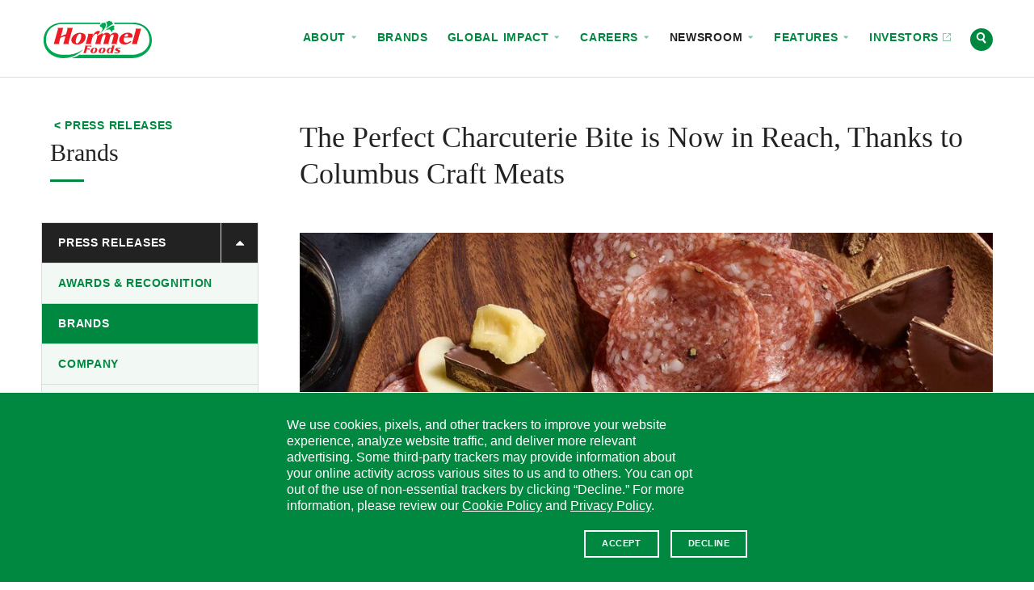

--- FILE ---
content_type: text/html; charset=UTF-8
request_url: https://www.hormelfoods.com/newsroom/press-releases/the-perfect-charcuterie-bite-is-now-in-reach-thanks-to-columbus-craft-meats/
body_size: 27092
content:
<!doctype html>
<!--[if IEMobile 7 ]>    <html class="no-js iem7" lang="en-US"> <![endif]-->
<!--[if lt IE 7]> <html class="no-js lt-ie10 lt-ie9 lt-ie8 lt-ie7" lang="en-US"> <![endif]-->
<!--[if IE 7]>    <html class="no-js lt-ie10 lt-ie9 lt-ie8" lang="en-US"> <![endif]-->
<!--[if IE 8]>    <html class="no-js lt-ie10 lt-ie9" lang="en-US"> <![endif]-->
<!--[if IE 9]>    <html class="no-js lt-ie10 lt-ie10" lang="en-US"> <![endif]-->
<!--[if gt IE 8|(gt IEMobile 7)|!(IEMobile)]><!--> <html class="no-js" lang="en-US"> <!--<![endif]-->
<head>
  <meta charset="UTF-8" />

  

  <meta http-equiv="cleartype" content="on">
  <meta http-equiv="X-UA-Compatible" content="IE=edge" />
  <meta name="HandheldFriendly" content="true">
  <meta name="MobileOptimized" content="width">

  <meta name="format-detection" content="telephone=no">
  <meta name="msapplication-tap-highlight" content="no" />
  <meta name="viewport" content="width=device-width,initial-scale=1.0" />

  <meta name="theme-color" content="#008841">

  <link rel="shortcut icon" href="https://www.hormelfoods.com/wp-content/themes/hormel-foods/img/favicon.ico">

  <meta name='robots' content='index, follow, max-image-preview:large, max-snippet:-1, max-video-preview:-1' />
	<style>img:is([sizes="auto" i], [sizes^="auto," i]) { contain-intrinsic-size: 3000px 1500px }</style>
	
	<!-- This site is optimized with the Yoast SEO Premium plugin v26.7 (Yoast SEO v26.7) - https://yoast.com/wordpress/plugins/seo/ -->
	<title>The Perfect Charcuterie Bite is Now in Reach, Thanks to Columbus Craft Meats - Hormel Foods</title>
	<meta name="description" content="Just in time for the holidays, the company introduces online guide for unique charcuterie builds and kits that can be delivered directly to your home" />
	<link rel="canonical" href="https://www.hormelfoods.com/newsroom/press-releases/the-perfect-charcuterie-bite-is-now-in-reach-thanks-to-columbus-craft-meats/" />
	<meta property="og:locale" content="en_US" />
	<meta property="og:type" content="article" />
	<meta property="og:title" content="The Perfect Charcuterie Bite is Now in Reach, Thanks to Columbus Craft Meats" />
	<meta property="og:description" content="Just in time for the holidays, the company introduces online guide for unique charcuterie builds and kits that can be delivered directly to your home" />
	<meta property="og:url" content="https://www.hormelfoods.com/newsroom/press-releases/the-perfect-charcuterie-bite-is-now-in-reach-thanks-to-columbus-craft-meats/" />
	<meta property="og:site_name" content="Hormel Foods" />
	<meta property="article:published_time" content="2021-12-01T14:01:34+00:00" />
	<meta property="article:modified_time" content="2021-12-01T14:02:39+00:00" />
	<meta property="og:image" content="https://www.hormelfoods.com/wp-content/uploads/Newsroom_20211201_The-Unexpected-Perfect-Charcuterie-Bite-from-Columbus.jpg" />
	<meta property="og:image:width" content="1200" />
	<meta property="og:image:height" content="1200" />
	<meta property="og:image:type" content="image/jpeg" />
	<meta name="twitter:card" content="summary_large_image" />
	<meta name="twitter:image" content="https://www.hormelfoods.com/wp-content/uploads/Newsroom_20211201_The-Unexpected-Perfect-Charcuterie-Bite-from-Columbus.jpg" />
	<script type="application/ld+json" class="yoast-schema-graph">{"@context":"https://schema.org","@graph":[{"@type":"Article","@id":"https://www.hormelfoods.com/newsroom/press-releases/the-perfect-charcuterie-bite-is-now-in-reach-thanks-to-columbus-craft-meats/#article","isPartOf":{"@id":"https://www.hormelfoods.com/newsroom/press-releases/the-perfect-charcuterie-bite-is-now-in-reach-thanks-to-columbus-craft-meats/"},"author":{"name":"Beth Hillson","@id":"https://www.hormelfoods.com/#/schema/person/8c4d6621ef805810078c69aa191f6374"},"headline":"The Perfect Charcuterie Bite is Now in Reach, Thanks to Columbus Craft Meats","datePublished":"2021-12-01T14:01:34+00:00","dateModified":"2021-12-01T14:02:39+00:00","mainEntityOfPage":{"@id":"https://www.hormelfoods.com/newsroom/press-releases/the-perfect-charcuterie-bite-is-now-in-reach-thanks-to-columbus-craft-meats/"},"wordCount":13,"publisher":{"@id":"https://www.hormelfoods.com/#organization"},"keywords":["Columbus Craft Meats"],"articleSection":["Brands"],"inLanguage":"en-US"},{"@type":"NewsArticle","@id":"https://www.hormelfoods.com/newsroom/press-releases/the-perfect-charcuterie-bite-is-now-in-reach-thanks-to-columbus-craft-meats/","url":"https://www.hormelfoods.com/newsroom/press-releases/the-perfect-charcuterie-bite-is-now-in-reach-thanks-to-columbus-craft-meats/","name":"The Perfect Charcuterie Bite is Now in Reach, Thanks to Columbus Craft Meats - Hormel Foods","isPartOf":{"@id":"https://www.hormelfoods.com/#website"},"datePublished":"2021-12-01T09:01:34+00:00","dateModified":"2021-12-01T09:02:39+00:00","description":"Just in time for the holidays, the company introduces online guide for unique charcuterie builds and kits that can be delivered directly to your home","breadcrumb":{"@id":"https://www.hormelfoods.com/newsroom/press-releases/the-perfect-charcuterie-bite-is-now-in-reach-thanks-to-columbus-craft-meats/#breadcrumb"},"inLanguage":"en-US","potentialAction":[{"@type":"ReadAction","target":["https://www.hormelfoods.com/newsroom/press-releases/the-perfect-charcuterie-bite-is-now-in-reach-thanks-to-columbus-craft-meats/"]}],"headline":"The Perfect Charcuterie Bite is Now in Reach, Thanks to Columbus Craft Meats"},{"@type":"BreadcrumbList","@id":"https://www.hormelfoods.com/newsroom/press-releases/the-perfect-charcuterie-bite-is-now-in-reach-thanks-to-columbus-craft-meats/#breadcrumb","itemListElement":[{"@type":"ListItem","position":1,"name":"Home","item":"https://www.hormelfoods.com/"},{"@type":"ListItem","position":2,"name":"The Perfect Charcuterie Bite is Now in Reach, Thanks to Columbus Craft Meats"}]},{"@type":"WebSite","@id":"https://www.hormelfoods.com/#website","url":"https://www.hormelfoods.com/","name":"Hormel Foods","description":"","publisher":{"@id":"https://www.hormelfoods.com/#organization"},"potentialAction":[{"@type":"SearchAction","target":{"@type":"EntryPoint","urlTemplate":"https://www.hormelfoods.com/?s={search_term_string}"},"query-input":{"@type":"PropertyValueSpecification","valueRequired":true,"valueName":"search_term_string"}}],"inLanguage":"en-US"},{"@type":"Organization","@id":"https://www.hormelfoods.com/#organization","name":"Hormel Foods Corporation","url":"https://www.hormelfoods.com/","logo":{"@type":"ImageObject","inLanguage":"en-US","@id":"https://www.hormelfoods.com/#/schema/logo/image/","url":"https://www.hormelfoods.com/wp-content/uploads/Newsroom_Hormel-Foods-Logo.jpg","contentUrl":"https://www.hormelfoods.com/wp-content/uploads/Newsroom_Hormel-Foods-Logo.jpg","width":1110,"height":620,"caption":"Hormel Foods Corporation"},"image":{"@id":"https://www.hormelfoods.com/#/schema/logo/image/"}}]}</script>
	<!-- / Yoast SEO Premium plugin. -->


<link rel='dns-prefetch' href='//scripts.hormel.com' />
<link rel='dns-prefetch' href='//www.google.com' />
<style id='classic-theme-styles-inline-css' type='text/css'>
/*! This file is auto-generated */
.wp-block-button__link{color:#fff;background-color:#32373c;border-radius:9999px;box-shadow:none;text-decoration:none;padding:calc(.667em + 2px) calc(1.333em + 2px);font-size:1.125em}.wp-block-file__button{background:#32373c;color:#fff;text-decoration:none}
</style>
<style id='global-styles-inline-css' type='text/css'>
:root{--wp--preset--aspect-ratio--square: 1;--wp--preset--aspect-ratio--4-3: 4/3;--wp--preset--aspect-ratio--3-4: 3/4;--wp--preset--aspect-ratio--3-2: 3/2;--wp--preset--aspect-ratio--2-3: 2/3;--wp--preset--aspect-ratio--16-9: 16/9;--wp--preset--aspect-ratio--9-16: 9/16;--wp--preset--color--black: #000000;--wp--preset--color--cyan-bluish-gray: #abb8c3;--wp--preset--color--white: #ffffff;--wp--preset--color--pale-pink: #f78da7;--wp--preset--color--vivid-red: #cf2e2e;--wp--preset--color--luminous-vivid-orange: #ff6900;--wp--preset--color--luminous-vivid-amber: #fcb900;--wp--preset--color--light-green-cyan: #7bdcb5;--wp--preset--color--vivid-green-cyan: #00d084;--wp--preset--color--pale-cyan-blue: #8ed1fc;--wp--preset--color--vivid-cyan-blue: #0693e3;--wp--preset--color--vivid-purple: #9b51e0;--wp--preset--gradient--vivid-cyan-blue-to-vivid-purple: linear-gradient(135deg,rgba(6,147,227,1) 0%,rgb(155,81,224) 100%);--wp--preset--gradient--light-green-cyan-to-vivid-green-cyan: linear-gradient(135deg,rgb(122,220,180) 0%,rgb(0,208,130) 100%);--wp--preset--gradient--luminous-vivid-amber-to-luminous-vivid-orange: linear-gradient(135deg,rgba(252,185,0,1) 0%,rgba(255,105,0,1) 100%);--wp--preset--gradient--luminous-vivid-orange-to-vivid-red: linear-gradient(135deg,rgba(255,105,0,1) 0%,rgb(207,46,46) 100%);--wp--preset--gradient--very-light-gray-to-cyan-bluish-gray: linear-gradient(135deg,rgb(238,238,238) 0%,rgb(169,184,195) 100%);--wp--preset--gradient--cool-to-warm-spectrum: linear-gradient(135deg,rgb(74,234,220) 0%,rgb(151,120,209) 20%,rgb(207,42,186) 40%,rgb(238,44,130) 60%,rgb(251,105,98) 80%,rgb(254,248,76) 100%);--wp--preset--gradient--blush-light-purple: linear-gradient(135deg,rgb(255,206,236) 0%,rgb(152,150,240) 100%);--wp--preset--gradient--blush-bordeaux: linear-gradient(135deg,rgb(254,205,165) 0%,rgb(254,45,45) 50%,rgb(107,0,62) 100%);--wp--preset--gradient--luminous-dusk: linear-gradient(135deg,rgb(255,203,112) 0%,rgb(199,81,192) 50%,rgb(65,88,208) 100%);--wp--preset--gradient--pale-ocean: linear-gradient(135deg,rgb(255,245,203) 0%,rgb(182,227,212) 50%,rgb(51,167,181) 100%);--wp--preset--gradient--electric-grass: linear-gradient(135deg,rgb(202,248,128) 0%,rgb(113,206,126) 100%);--wp--preset--gradient--midnight: linear-gradient(135deg,rgb(2,3,129) 0%,rgb(40,116,252) 100%);--wp--preset--font-size--small: 13px;--wp--preset--font-size--medium: 20px;--wp--preset--font-size--large: 36px;--wp--preset--font-size--x-large: 42px;--wp--preset--spacing--20: 0.44rem;--wp--preset--spacing--30: 0.67rem;--wp--preset--spacing--40: 1rem;--wp--preset--spacing--50: 1.5rem;--wp--preset--spacing--60: 2.25rem;--wp--preset--spacing--70: 3.38rem;--wp--preset--spacing--80: 5.06rem;--wp--preset--shadow--natural: 6px 6px 9px rgba(0, 0, 0, 0.2);--wp--preset--shadow--deep: 12px 12px 50px rgba(0, 0, 0, 0.4);--wp--preset--shadow--sharp: 6px 6px 0px rgba(0, 0, 0, 0.2);--wp--preset--shadow--outlined: 6px 6px 0px -3px rgba(255, 255, 255, 1), 6px 6px rgba(0, 0, 0, 1);--wp--preset--shadow--crisp: 6px 6px 0px rgba(0, 0, 0, 1);}:where(.is-layout-flex){gap: 0.5em;}:where(.is-layout-grid){gap: 0.5em;}body .is-layout-flex{display: flex;}.is-layout-flex{flex-wrap: wrap;align-items: center;}.is-layout-flex > :is(*, div){margin: 0;}body .is-layout-grid{display: grid;}.is-layout-grid > :is(*, div){margin: 0;}:where(.wp-block-columns.is-layout-flex){gap: 2em;}:where(.wp-block-columns.is-layout-grid){gap: 2em;}:where(.wp-block-post-template.is-layout-flex){gap: 1.25em;}:where(.wp-block-post-template.is-layout-grid){gap: 1.25em;}.has-black-color{color: var(--wp--preset--color--black) !important;}.has-cyan-bluish-gray-color{color: var(--wp--preset--color--cyan-bluish-gray) !important;}.has-white-color{color: var(--wp--preset--color--white) !important;}.has-pale-pink-color{color: var(--wp--preset--color--pale-pink) !important;}.has-vivid-red-color{color: var(--wp--preset--color--vivid-red) !important;}.has-luminous-vivid-orange-color{color: var(--wp--preset--color--luminous-vivid-orange) !important;}.has-luminous-vivid-amber-color{color: var(--wp--preset--color--luminous-vivid-amber) !important;}.has-light-green-cyan-color{color: var(--wp--preset--color--light-green-cyan) !important;}.has-vivid-green-cyan-color{color: var(--wp--preset--color--vivid-green-cyan) !important;}.has-pale-cyan-blue-color{color: var(--wp--preset--color--pale-cyan-blue) !important;}.has-vivid-cyan-blue-color{color: var(--wp--preset--color--vivid-cyan-blue) !important;}.has-vivid-purple-color{color: var(--wp--preset--color--vivid-purple) !important;}.has-black-background-color{background-color: var(--wp--preset--color--black) !important;}.has-cyan-bluish-gray-background-color{background-color: var(--wp--preset--color--cyan-bluish-gray) !important;}.has-white-background-color{background-color: var(--wp--preset--color--white) !important;}.has-pale-pink-background-color{background-color: var(--wp--preset--color--pale-pink) !important;}.has-vivid-red-background-color{background-color: var(--wp--preset--color--vivid-red) !important;}.has-luminous-vivid-orange-background-color{background-color: var(--wp--preset--color--luminous-vivid-orange) !important;}.has-luminous-vivid-amber-background-color{background-color: var(--wp--preset--color--luminous-vivid-amber) !important;}.has-light-green-cyan-background-color{background-color: var(--wp--preset--color--light-green-cyan) !important;}.has-vivid-green-cyan-background-color{background-color: var(--wp--preset--color--vivid-green-cyan) !important;}.has-pale-cyan-blue-background-color{background-color: var(--wp--preset--color--pale-cyan-blue) !important;}.has-vivid-cyan-blue-background-color{background-color: var(--wp--preset--color--vivid-cyan-blue) !important;}.has-vivid-purple-background-color{background-color: var(--wp--preset--color--vivid-purple) !important;}.has-black-border-color{border-color: var(--wp--preset--color--black) !important;}.has-cyan-bluish-gray-border-color{border-color: var(--wp--preset--color--cyan-bluish-gray) !important;}.has-white-border-color{border-color: var(--wp--preset--color--white) !important;}.has-pale-pink-border-color{border-color: var(--wp--preset--color--pale-pink) !important;}.has-vivid-red-border-color{border-color: var(--wp--preset--color--vivid-red) !important;}.has-luminous-vivid-orange-border-color{border-color: var(--wp--preset--color--luminous-vivid-orange) !important;}.has-luminous-vivid-amber-border-color{border-color: var(--wp--preset--color--luminous-vivid-amber) !important;}.has-light-green-cyan-border-color{border-color: var(--wp--preset--color--light-green-cyan) !important;}.has-vivid-green-cyan-border-color{border-color: var(--wp--preset--color--vivid-green-cyan) !important;}.has-pale-cyan-blue-border-color{border-color: var(--wp--preset--color--pale-cyan-blue) !important;}.has-vivid-cyan-blue-border-color{border-color: var(--wp--preset--color--vivid-cyan-blue) !important;}.has-vivid-purple-border-color{border-color: var(--wp--preset--color--vivid-purple) !important;}.has-vivid-cyan-blue-to-vivid-purple-gradient-background{background: var(--wp--preset--gradient--vivid-cyan-blue-to-vivid-purple) !important;}.has-light-green-cyan-to-vivid-green-cyan-gradient-background{background: var(--wp--preset--gradient--light-green-cyan-to-vivid-green-cyan) !important;}.has-luminous-vivid-amber-to-luminous-vivid-orange-gradient-background{background: var(--wp--preset--gradient--luminous-vivid-amber-to-luminous-vivid-orange) !important;}.has-luminous-vivid-orange-to-vivid-red-gradient-background{background: var(--wp--preset--gradient--luminous-vivid-orange-to-vivid-red) !important;}.has-very-light-gray-to-cyan-bluish-gray-gradient-background{background: var(--wp--preset--gradient--very-light-gray-to-cyan-bluish-gray) !important;}.has-cool-to-warm-spectrum-gradient-background{background: var(--wp--preset--gradient--cool-to-warm-spectrum) !important;}.has-blush-light-purple-gradient-background{background: var(--wp--preset--gradient--blush-light-purple) !important;}.has-blush-bordeaux-gradient-background{background: var(--wp--preset--gradient--blush-bordeaux) !important;}.has-luminous-dusk-gradient-background{background: var(--wp--preset--gradient--luminous-dusk) !important;}.has-pale-ocean-gradient-background{background: var(--wp--preset--gradient--pale-ocean) !important;}.has-electric-grass-gradient-background{background: var(--wp--preset--gradient--electric-grass) !important;}.has-midnight-gradient-background{background: var(--wp--preset--gradient--midnight) !important;}.has-small-font-size{font-size: var(--wp--preset--font-size--small) !important;}.has-medium-font-size{font-size: var(--wp--preset--font-size--medium) !important;}.has-large-font-size{font-size: var(--wp--preset--font-size--large) !important;}.has-x-large-font-size{font-size: var(--wp--preset--font-size--x-large) !important;}
:where(.wp-block-post-template.is-layout-flex){gap: 1.25em;}:where(.wp-block-post-template.is-layout-grid){gap: 1.25em;}
:where(.wp-block-columns.is-layout-flex){gap: 2em;}:where(.wp-block-columns.is-layout-grid){gap: 2em;}
:root :where(.wp-block-pullquote){font-size: 1.5em;line-height: 1.6;}
</style>
<link rel='stylesheet' id='main-styles-css' href='https://www.hormelfoods.com/wp-content/themes/hormel-foods/style.1768255936.css' type='text/css' media='screen' />
<link rel='stylesheet' id='print-styles-css' href='https://www.hormelfoods.com/wp-content/themes/hormel-foods/print-style.1768255936.css' type='text/css' media='print' />
<script type="text/javascript" id="js-head-js-before">
/* <![CDATA[ */
var googleMapsKey = "AIzaSyCBePSXEVqN98PJlR7zKXT9sPylQD5hGZY";
var themeUrl = "https://www.hormelfoods.com/wp-content/themes/hormel-foods";
var searchUrl = "https://www.hormelfoods.com/search/";
/* ]]> */
</script>
<script type="text/javascript" src="https://www.hormelfoods.com/wp-content/themes/hormel-foods/js/js-head.1768255936.js" id="js-head-js"></script>
<script type="text/javascript" id="js-head-js-after">
/* <![CDATA[ */
    if (!window.HormelFoods) {
      window.HormelFoods = {
        plugins: [],
        settings: {},
      };
    }
    window.HormelFoods.settings.fontsConfig = {"NationalRegular":{},"NationalRegularItalic":{},"NationalLight":{},"NationalLightItalic":{},"TiemposRegular":{},"TiemposRegularItalic":{},"TiemposSemibold":{},"TiemposSemiboldItalic":{}};
    document.dispatchEvent(new Event("hormelfoods:fontsConfigLoaded"));
/* ]]> */
</script>
<script type="text/javascript" src="https://scripts.hormel.com/js/gdpr-v3.js" id="gdpr-js"></script>
<script type="text/javascript" id="gdpr-js-after">
/* <![CDATA[ */
            window.jQuery(function () {
                window.gdprPageSetup({
                        prepScriptLocation: "https://scripts.hormel.com/js/prep-script.js"
                        , scriptLocation: "https://scripts.hormel.com/js/cookies-script-v3.js"
                        , gtmNumber: "GTM-M68V6WH"
                        , cookieTypes: [
                            {
                                name: "all",
                                label: "All Site Cookies"
                            }
                        ]
                        , cookieIndicator: '<div class="cookie-indicator">' + '<img class="accepted" src="' + themeUrl + '/img/gdpr-accepted.png" title="You are opted in to our cookies - click to change"/><img title="You are opted out of our cookies - click to change" class="declined" src="' + themeUrl + '/img/gdpr-declined.png" />' + '</div>'
                })
            })
          
/* ]]> */
</script>
<link rel="https://api.w.org/" href="https://www.hormelfoods.com/wp-json/" /><link rel="alternate" title="JSON" type="application/json" href="https://www.hormelfoods.com/wp-json/wp/v2/posts/38620" /><link rel='shortlink' href='https://www.hormelfoods.com/?p=38620' />

  </head>
<body class="wp-singular post-template-default single single-post postid-38620 single-format-standard wp-theme-hormel-foods page-template page-template-newsroom_detail has-fixed-header has-side-subnav">


<div class="site-container" id="top">
  <a class="visuallyhidden" href="#content" title="Skip to content">Skip to content</a>
<header class="site-header js-site-header">
  <!--[if lt IE 9]>
    <div class="c-announcement " role="note" data-announcement-id="browse-happy">
  <a href="http://outdatedbrowser.com" class="c-announcement__link">
    <div class="c-announcement__content-container">
              <div class="c-announcement__prefix">
          Notice        </div>
      
      <div class="c-announcement__title" target="_blank">
        You are using an outdated browser. Please upgrade your browser to improve your <span class="nowrap" role="text">experience.            <div class="c-announcement__arrow-icon icon">
              <div class="icon__img grunticon-arrow-right" data-grunticon-embed></div>
              <span class="text-replace"></span>
            </div></span>      </div>
              <div class="c-announcement__close-button">
          <div class="c-announcement__close-icon icon">
            <div class="icon__img grunticon-close" data-grunticon-embed></div>
            <span class="text-replace">Hide</span>
          </div>
        </div>
          </div>
  </a>
</div>

  <![endif]-->
  
  <div class="site-header__wipe-bg"></div>

  <div class="site-header__content-container">

    <div class="site-header__logo">
      <a href="https://www.hormelfoods.com/" rel="home" class="site-header__logo-link">
        <div class="icon icon--hormelfoods-logo site-header__logo-icon">
          <div class="icon__img grunticon-hormelfoods-logo" data-grunticon-embed></div>
          <span class="text-replace">Hormel Foods</span>
        </div>
        <div class="icon icon--sprig site-header__logo-icon-alt">
          <div class="icon__img grunticon-sprig" data-grunticon-embed></div>
          <span class="text-replace">Hormel Foods</span>
        </div>
      </a>
    </div>

    <div class="c-nav-toggle c-nav-toggle--is-closed c-nav-toggle--no-top-pad js-nav-toggle" data-nav-toggle-target=".js-site-header-navs" data-nav-toggle-type="modal" data-nav-toggle-escToClose="true" aria-hidden="false">
      <a href="#" class="c-nav-toggle__link" title="(click to expand)">
        <div class="icon icon--menu">
          <div class="icon__img grunticon-menu" data-grunticon-embed data-grunticon-icons='{"expand": "menu", "collapse": "close"}'></div>
          <span class="text-replace">Menu</span>
        </div>
      </a>
    </div>

    <div class="site-header__navs site-header__navs--is-closed site-header__navs--inline js-site-header-navs" data-nav-close-class="site-header__navs--is-closed">
      <div class="c-site-switcher">
  <div class="c-site-switcher__label">Our Sites</div>
  <div class="c-site-switcher__selector">
    <a href="#" class="c-site-switcher__selected js-nav-toggle" data-nav-toggle-next-target=".c-site-switcher__dropdown" data-nav-toggle-autoClose>
      Corporate      <div class="c-site-switcher__arrow-icon icon icon--caret-down">
        <div class="icon__img grunticon-caret-down" data-grunticon-embed data-grunticon-icons='{"expand": "caret-down", "collapse": "caret-up"}'></div>
        <span class="text-replace">Select site</span>
      </div>
    </a>
    <ul class="c-site-switcher__dropdown c-site-switcher__dropdown--is-closed" data-nav-close-class="c-site-switcher__dropdown--is-closed">
            <li class="c-site-switcher__item c-site-switcher__item--active">
        <a href="http://hormelfoods.com" class="c-site-switcher__link" target="_blank">Corporate          <span class="c-site-switcher__url">hormelfoods.com</span>
        </a>
      </li>
            <li class="c-site-switcher__item">
        <a href="http://hormelfoodservice.com" class="c-site-switcher__link" target="_blank">Foodservice          <span class="c-site-switcher__url">hormelfoodservice.com</span>
        </a>
      </li>
            <li class="c-site-switcher__item">
        <a href="http://hormelinternationalfoodservice.com" class="c-site-switcher__link" target="_blank">Foodservice Intl.           <span class="c-site-switcher__url">hormelinternationalfoodservice.com</span>
        </a>
      </li>
            <li class="c-site-switcher__item">
        <a href="http://hormel.com" class="c-site-switcher__link" target="_blank">HORMEL® Brand          <span class="c-site-switcher__url">hormel.com</span>
        </a>
      </li>
            <li class="c-site-switcher__item">
        <a href="http://jennieo.com" class="c-site-switcher__link" target="_blank">JENNIE-O® Brand          <span class="c-site-switcher__url">jennieo.com</span>
        </a>
      </li>
          </ul>
  </div>
</div>

      <div class="site-header__nav-row js-nav-row">
        <div class="c-nav c-nav--primary " role="navigation" aria-label="Site Navigation" aria-hidden="true">
  <nav class="c-nav__nav">
    <ul class="c-nav__list c-nav__list--depth-1" id="primary-nav" role="menubar"><li id="menu-item-1155" class="menu-item menu-item-type-post_type menu-item-object-page menu-item-has-children menu-item-1155 menu-item menu-item-type-post_type menu-item-object-page menu-item-has-children menu-item-1155 c-nav__item c-nav__item--depth-1" role="none"><a href="https://www.hormelfoods.com/about/" role="menuitem" tabindex="-1" aria-haspopup="true" aria-expanded="false" class=" c-nav__link c-nav__link--depth-1">About
<span class="c-nav__icon--subnav-toggle icon">
  <span class="icon__img grunticon-caret-down" data-grunticon-embed data-grunticon-icons='{"expand": "caret-down", "collapse": "caret-up"}' aria-hidden="true"></span>
</span></a><div class="sub-menu c-nav__submenu">
  <div class="c-nav__submenu-meta">
    <a href="#" class="c-nav__submenu-back-link">
      <span class="icon">
        <span class="icon__img grunticon-caret-left" data-grunticon-embed aria-hidden="true"></span>
      </span>
      Back to Topics
    </a>
    <div class="c-nav__submenu-title-holder">
      <a href="https://www.hormelfoods.com/about/" class="c-nav__submenu-title">
        <span class="nowrap" role="text">About            <div class="c-nav__submenu-title__icon icon">
              <div class="icon__img grunticon grunticon-arrow-right" data-grunticon-embed></div>
            </div></span>      </a>
    </div>
      </div>

  <ul class="c-nav__list--depth-2" role="menu" aria-label="About">
	<li id="menu-item-34774" class="menu-item menu-item-type-post_type menu-item-object-page menu-item-34774 menu-item menu-item-type-post_type menu-item-object-page menu-item-34774 c-nav__item c-nav__item--depth-2" role="none"><a href="https://www.hormelfoods.com/about/" role="menuitem" tabindex="-1" class=" c-nav__link c-nav__link--depth-2">Overview</a></li>
	<li id="menu-item-34803" class="menu-item menu-item-type-post_type menu-item-object-page menu-item-34803 menu-item menu-item-type-post_type menu-item-object-page menu-item-34803 c-nav__item c-nav__item--depth-2" role="none"><a href="https://www.hormelfoods.com/about/our-values/" role="menuitem" tabindex="-1" class=" c-nav__link c-nav__link--depth-2">Our Values</a></li>
	<li id="menu-item-53087" class="menu-item menu-item-type-post_type menu-item-object-page menu-item-53087 menu-item menu-item-type-post_type menu-item-object-page menu-item-53087 c-nav__item c-nav__item--depth-2" role="none"><a href="https://www.hormelfoods.com/about/leadership/" role="menuitem" tabindex="-1" class=" c-nav__link c-nav__link--depth-2">Leadership</a></li>
	<li id="menu-item-43746" class="menu-item menu-item-type-post_type menu-item-object-page menu-item-43746 menu-item menu-item-type-post_type menu-item-object-page menu-item-43746 c-nav__item c-nav__item--depth-2" role="none"><a href="https://www.hormelfoods.com/innovation/" role="menuitem" tabindex="-1" class=" c-nav__link c-nav__link--depth-2">Innovation</a></li>
	<li id="menu-item-34777" class="menu-item menu-item-type-post_type menu-item-object-page menu-item-34777 menu-item menu-item-type-post_type menu-item-object-page menu-item-34777 c-nav__item c-nav__item--depth-2" role="none"><a href="https://www.hormelfoods.com/about/inclusion-and-belonging/" role="menuitem" tabindex="-1" class=" c-nav__link c-nav__link--depth-2">Inclusion and Belonging</a></li>
	<li id="menu-item-34776" class="menu-item menu-item-type-post_type menu-item-object-page menu-item-34776 menu-item menu-item-type-post_type menu-item-object-page menu-item-34776 c-nav__item c-nav__item--depth-2" role="none"><a href="https://www.hormelfoods.com/about/our-history/" role="menuitem" tabindex="-1" class=" c-nav__link c-nav__link--depth-2">Our History</a></li>
</ul></div>
</li>
<li id="menu-item-1154" class="menu-item menu-item-type-post_type menu-item-object-page menu-item-1154 menu-item menu-item-type-post_type menu-item-object-page menu-item-1154 c-nav__item c-nav__item--depth-1" role="none"><a href="https://www.hormelfoods.com/brands/" role="menuitem" tabindex="-1" class=" c-nav__link c-nav__link--depth-1">Brands</a></li>
<li id="menu-item-47809" class="menu-item menu-item-type-post_type menu-item-object-page menu-item-has-children menu-item-47809 menu-item menu-item-type-post_type menu-item-object-page menu-item-has-children menu-item-47809 c-nav__item c-nav__item--depth-1" role="none"><a href="https://www.hormelfoods.com/global-impact/" role="menuitem" tabindex="-1" aria-haspopup="true" aria-expanded="false" class=" c-nav__link c-nav__link--depth-1">Global Impact
<span class="c-nav__icon--subnav-toggle icon">
  <span class="icon__img grunticon-caret-down" data-grunticon-embed data-grunticon-icons='{"expand": "caret-down", "collapse": "caret-up"}' aria-hidden="true"></span>
</span></a><div class="sub-menu c-nav__submenu">
  <div class="c-nav__submenu-meta">
    <a href="#" class="c-nav__submenu-back-link">
      <span class="icon">
        <span class="icon__img grunticon-caret-left" data-grunticon-embed aria-hidden="true"></span>
      </span>
      Back to Topics
    </a>
    <div class="c-nav__submenu-title-holder">
      <a href="https://www.hormelfoods.com/global-impact/" class="c-nav__submenu-title">
        Global <span class="nowrap" role="text">Impact            <div class="c-nav__submenu-title__icon icon">
              <div class="icon__img grunticon grunticon-arrow-right" data-grunticon-embed></div>
            </div></span>      </a>
    </div>
          <a href="https://www.hormelfoods.com/wp-content/uploads/Hormel-Foods-2024-Global-Impact-Report.pdf" class="c-nav__submenu-cta button button-primary button--reversed button--icon" >
        Global Impact Report                  <div class="c-nav__icon--item icon">
            <div class="icon__img grunticon-download" data-grunticon-embed></div>
          </div>
              </a>
      </div>

  <ul class="c-nav__list--depth-2" role="menu" aria-label="Global Impact">
	<li id="menu-item-47810" class="menu-item menu-item-type-post_type menu-item-object-page menu-item-47810 menu-item menu-item-type-post_type menu-item-object-page menu-item-47810 c-nav__item c-nav__item--depth-2" role="none"><a href="https://www.hormelfoods.com/global-impact/" role="menuitem" tabindex="-1" class=" c-nav__link c-nav__link--depth-2">Overview</a></li>
	<li id="menu-item-47903" class="menu-item menu-item-type-post_type menu-item-object-page menu-item-47903 menu-item menu-item-type-post_type menu-item-object-page menu-item-47903 c-nav__item c-nav__item--depth-2" role="none"><a href="https://www.hormelfoods.com/global-impact/planet/" role="menuitem" tabindex="-1" class=" c-nav__link c-nav__link--depth-2">Planet</a></li>
	<li id="menu-item-47904" class="menu-item menu-item-type-post_type menu-item-object-page menu-item-47904 menu-item menu-item-type-post_type menu-item-object-page menu-item-47904 c-nav__item c-nav__item--depth-2" role="none"><a href="https://www.hormelfoods.com/global-impact/society/" role="menuitem" tabindex="-1" class=" c-nav__link c-nav__link--depth-2">Society</a></li>
	<li id="menu-item-47905" class="menu-item menu-item-type-post_type menu-item-object-page menu-item-47905 menu-item menu-item-type-post_type menu-item-object-page menu-item-47905 c-nav__item c-nav__item--depth-2" role="none"><a href="https://www.hormelfoods.com/global-impact/governance/" role="menuitem" tabindex="-1" class=" c-nav__link c-nav__link--depth-2">Governance</a></li>
	<li id="menu-item-54351" class="menu-item menu-item-type-post_type menu-item-object-page menu-item-54351 menu-item menu-item-type-post_type menu-item-object-page menu-item-54351 c-nav__item c-nav__item--depth-2" role="none"><a href="https://www.hormelfoods.com/global-impact/good-feeds-us-all/" role="menuitem" tabindex="-1" class=" c-nav__link c-nav__link--depth-2">Good Feeds Us All</a></li>
	<li id="menu-item-47813" class="menu-item menu-item-type-post_type menu-item-object-page menu-item-47813 menu-item menu-item-type-post_type menu-item-object-page menu-item-47813 c-nav__item c-nav__item--depth-2" role="none"><a href="https://www.hormelfoods.com/global-impact/global-impact-reporting/" role="menuitem" tabindex="-1" class=" c-nav__link c-nav__link--depth-2">Global Impact Reporting</a></li>
</ul></div>
</li>
<li id="menu-item-1157" class="menu-item menu-item-type-post_type menu-item-object-page menu-item-has-children menu-item-1157 menu-item menu-item-type-post_type menu-item-object-page menu-item-has-children menu-item-1157 c-nav__item c-nav__item--depth-1" role="none"><a href="https://www.hormelfoods.com/careers/" role="menuitem" tabindex="-1" aria-haspopup="true" aria-expanded="false" class=" c-nav__link c-nav__link--depth-1">Careers
<span class="c-nav__icon--subnav-toggle icon">
  <span class="icon__img grunticon-caret-down" data-grunticon-embed data-grunticon-icons='{"expand": "caret-down", "collapse": "caret-up"}' aria-hidden="true"></span>
</span></a><div class="sub-menu c-nav__submenu">
  <div class="c-nav__submenu-meta">
    <a href="#" class="c-nav__submenu-back-link">
      <span class="icon">
        <span class="icon__img grunticon-caret-left" data-grunticon-embed aria-hidden="true"></span>
      </span>
      Back to Topics
    </a>
    <div class="c-nav__submenu-title-holder">
      <a href="https://www.hormelfoods.com/careers/" class="c-nav__submenu-title">
        <span class="nowrap" role="text">Careers            <div class="c-nav__submenu-title__icon icon">
              <div class="icon__img grunticon grunticon-arrow-right" data-grunticon-embed></div>
            </div></span>      </a>
    </div>
          <a href="https://ekkh.fa.us2.oraclecloud.com/hcmUI/CandidateExperience/en/sites/CX_2002" class="c-nav__submenu-cta button button-primary button--reversed button--icon"  target="_blank">
        Apply Now                  <div class="c-nav__icon--item icon">
            <div class="icon__img grunticon-external-link" data-grunticon-embed></div>
          </div>
              </a>
      </div>

  <ul class="c-nav__list--depth-2" role="menu" aria-label="Careers">
	<li id="menu-item-34782" class="menu-item menu-item-type-post_type menu-item-object-page menu-item-34782 menu-item menu-item-type-post_type menu-item-object-page menu-item-34782 c-nav__item c-nav__item--depth-2" role="none"><a href="https://www.hormelfoods.com/careers/" role="menuitem" tabindex="-1" class=" c-nav__link c-nav__link--depth-2">Overview</a></li>
	<li id="menu-item-34783" class="menu-item menu-item-type-post_type menu-item-object-page menu-item-34783 menu-item menu-item-type-post_type menu-item-object-page menu-item-34783 c-nav__item c-nav__item--depth-2" role="none"><a href="https://www.hormelfoods.com/careers/our-culture/" role="menuitem" tabindex="-1" class=" c-nav__link c-nav__link--depth-2">Our Culture</a></li>
	<li id="menu-item-34784" class="menu-item menu-item-type-post_type menu-item-object-page menu-item-34784 menu-item menu-item-type-post_type menu-item-object-page menu-item-34784 c-nav__item c-nav__item--depth-2" role="none"><a href="https://www.hormelfoods.com/careers/career-center/" role="menuitem" tabindex="-1" class=" c-nav__link c-nav__link--depth-2">Working at Hormel Foods</a></li>
	<li id="menu-item-34798" class="menu-item menu-item-type-post_type menu-item-object-page menu-item-34798 menu-item menu-item-type-post_type menu-item-object-page menu-item-34798 c-nav__item c-nav__item--depth-2" role="none"><a href="https://www.hormelfoods.com/careers/our-culture/military-recruitment/" role="menuitem" tabindex="-1" class=" c-nav__link c-nav__link--depth-2">Military Recruitment</a></li>
	<li id="menu-item-53390" class="menu-item menu-item-type-post_type menu-item-object-page menu-item-53390 menu-item menu-item-type-post_type menu-item-object-page menu-item-53390 c-nav__item c-nav__item--depth-2" role="none"><a href="https://www.hormelfoods.com/careers/your-candidate-journey/meet-our-recruiting-team/" role="menuitem" tabindex="-1" class=" c-nav__link c-nav__link--depth-2">Meet Our Recruiting Team</a></li>
</ul></div>
</li>
<li id="menu-item-349" class="menu-item menu-item-type-post_type menu-item-object-page menu-item-has-children menu-item-349 current_page_ancestor menu-item menu-item-type-post_type menu-item-object-page menu-item-has-children menu-item-349 current_page_ancestor c-nav__item c-nav__item--depth-1 c-nav__item--active-parent" role="none"><a href="https://www.hormelfoods.com/newsroom/" role="menuitem" tabindex="-1" aria-haspopup="true" aria-expanded="false" class=" c-nav__link c-nav__link--depth-1">Newsroom
<span class="c-nav__icon--subnav-toggle icon">
  <span class="icon__img grunticon-caret-down" data-grunticon-embed data-grunticon-icons='{"expand": "caret-down", "collapse": "caret-up"}' aria-hidden="true"></span>
</span></a><div class="sub-menu c-nav__submenu">
  <div class="c-nav__submenu-meta">
    <a href="#" class="c-nav__submenu-back-link">
      <span class="icon">
        <span class="icon__img grunticon-caret-left" data-grunticon-embed aria-hidden="true"></span>
      </span>
      Back to Topics
    </a>
    <div class="c-nav__submenu-title-holder">
      <a href="https://www.hormelfoods.com/newsroom/" class="c-nav__submenu-title">
        <span class="nowrap" role="text">Newsroom            <div class="c-nav__submenu-title__icon icon">
              <div class="icon__img grunticon grunticon-arrow-right" data-grunticon-embed></div>
            </div></span>      </a>
    </div>
      </div>

  <ul class="c-nav__list--depth-2" role="menu" aria-label="Newsroom">
	<li id="menu-item-34790" class="menu-item menu-item-type-post_type menu-item-object-page menu-item-34790 current_page_ancestor menu-item menu-item-type-post_type menu-item-object-page menu-item-34790 current_page_ancestor c-nav__item c-nav__item--depth-2 c-nav__item--active-parent" role="none"><a href="https://www.hormelfoods.com/newsroom/" role="menuitem" tabindex="-1" class=" c-nav__link c-nav__link--depth-2">Overview</a></li>
	<li id="menu-item-34793" class="menu-item menu-item-type-taxonomy menu-item-object-news_type current-post-ancestor current-menu-parent current-post-parent menu-item-34793 menu-item menu-item-type-taxonomy menu-item-object-news_type current-post-ancestor current-menu-parent current-post-parent menu-item-34793 c-nav__item c-nav__item--depth-2 c-nav__item--active" role="none"><a href="https://www.hormelfoods.com/newsroom/press-releases" role="menuitem" tabindex="-1" class=" c-nav__link c-nav__link--depth-2">Press Releases</a></li>
	<li id="menu-item-34792" class="menu-item menu-item-type-taxonomy menu-item-object-news_type menu-item-34792 menu-item menu-item-type-taxonomy menu-item-object-news_type menu-item-34792 c-nav__item c-nav__item--depth-2" role="none"><a href="https://www.hormelfoods.com/newsroom/news" role="menuitem" tabindex="-1" class=" c-nav__link c-nav__link--depth-2">News</a></li>
	<li id="menu-item-34794" class="menu-item menu-item-type-post_type menu-item-object-page menu-item-34794 menu-item menu-item-type-post_type menu-item-object-page menu-item-34794 c-nav__item c-nav__item--depth-2" role="none"><a href="https://www.hormelfoods.com/newsroom/media-resources/" role="menuitem" tabindex="-1" class=" c-nav__link c-nav__link--depth-2">Media Resources</a></li>
</ul></div>
</li>
<li id="menu-item-348" class="menu-item menu-item-type-post_type menu-item-object-page menu-item-has-children menu-item-348 menu-item menu-item-type-post_type menu-item-object-page menu-item-has-children menu-item-348 c-nav__item c-nav__item--depth-1" role="none"><a href="https://www.hormelfoods.com/inspired/" role="menuitem" tabindex="-1" aria-haspopup="true" aria-expanded="false" class=" c-nav__link c-nav__link--depth-1">Features
<span class="c-nav__icon--subnav-toggle icon">
  <span class="icon__img grunticon-caret-down" data-grunticon-embed data-grunticon-icons='{"expand": "caret-down", "collapse": "caret-up"}' aria-hidden="true"></span>
</span></a><div class="sub-menu c-nav__submenu">
  <div class="c-nav__submenu-meta">
    <a href="#" class="c-nav__submenu-back-link">
      <span class="icon">
        <span class="icon__img grunticon-caret-left" data-grunticon-embed aria-hidden="true"></span>
      </span>
      Back to Topics
    </a>
    <div class="c-nav__submenu-title-holder">
      <a href="https://www.hormelfoods.com/inspired/" class="c-nav__submenu-title">
        <span class="nowrap" role="text">Features            <div class="c-nav__submenu-title__icon icon">
              <div class="icon__img grunticon grunticon-arrow-right" data-grunticon-embed></div>
            </div></span>      </a>
    </div>
      </div>

  <ul class="c-nav__list--depth-2" role="menu" aria-label="Features">
	<li id="menu-item-47300" class="menu-item menu-item-type-post_type menu-item-object-page menu-item-47300 menu-item menu-item-type-post_type menu-item-object-page menu-item-47300 c-nav__item c-nav__item--depth-2" role="none"><a href="https://www.hormelfoods.com/inspired/" role="menuitem" tabindex="-1" class=" c-nav__link c-nav__link--depth-2">Inspired Stories</a></li>
	<li id="menu-item-47299" class="menu-item menu-item-type-post_type menu-item-object-page menu-item-47299 menu-item menu-item-type-post_type menu-item-object-page menu-item-47299 c-nav__item c-nav__item--depth-2" role="none"><a href="https://www.hormelfoods.com/recipes/" role="menuitem" tabindex="-1" class=" c-nav__link c-nav__link--depth-2">Recipes</a></li>
</ul></div>
</li>
<li id="menu-item-350" class="menu-item menu-item-type-custom menu-item-object-custom menu-item-350 menu-item menu-item-type-custom menu-item-object-custom menu-item-350 c-nav__item c-nav__item--depth-1" role="none"><a target="_blank" href="http://investor.hormelfoods.com/" role="menuitem" tabindex="-1" class=" c-nav__link c-nav__link--depth-1">Investors
<div class="c-nav__icon--item icon">
  <div class="icon__img grunticon-external-link" data-grunticon-embed></div>
  <span class="text-replace">External Link</span>
</div></a></li>
</ul>  </nav>
</div>
        <div class="c-nav c-nav--utility " role="navigation" aria-label="Primary" aria-hidden="true">
  <nav class="c-nav__nav">
    <ul class="c-nav__list" role="none">
      <li class="c-nav__item c-nav__item--search" role="none">
        <a href="https://www.hormelfoods.com/search/" class="c-nav__link c-nav__link--icon js-drawer-toggle" data-drawer-toggle-next-target=".c-search-drawer" data-drawer-toggle-activeClass="c-nav__link--active">
          <div class="icon icon--search">
            <div class="icon__img grunticon-search" data-grunticon-embed data-grunticon-icons='{"expand": "search", "collapse": "close"}'></div>
            <span class="text-replace">Search</span>
          </div>
        </a>
      </li>
    </ul>
  </nav>
</div>
      </div>
    </div>
  </div>

  <div class="c-search-drawer c-search-drawer--is-closed js-drawer js-search-drawer " data-drawer-close-class="c-search-drawer--is-closed" data-drawer-closeButtonSelector=".c-search-drawer__close-button">
  <div class="c-search-drawer__content-container">

    <div class="c-search-drawer__input-group">
      <div class="icon icon--search">
        <div class="icon__img grunticon-search" data-grunticon-embed></div>
        <span class="text-replace">Search</span>
      </div>

      <input class="c-search-drawer__input" type="text" placeholder="What are you looking for?" />
    </div>

    <a href="#" class="button button--reversed c-search-drawer__search-button">Search</a>
  </div>
</div>
</header>

<main class="site-main" id="content">
  <article>
    <div class="contain contain--partial-flex">
      <div class="sidebar group--partial-secondary">
        <header class="c-page-header c-page-header--no-h1 ">
  <div class="c-page-header__titles">

    <div class="c-page-header__text">
              <div class="c-page-header__section-title"><a href="https://www.hormelfoods.com/newsroom/press-releases" class="c-page-header__section-title-link">&lt; Press Releases</a></div>
      
      <p class="c-page-header__page-title">
        Brands      </p>

      
          </div>

    
  </div>

</header>

        <div class="c-section-nav">
  <div class="c-section-nav__toggle c-nav-toggle c-nav-toggle--is-closed js-nav-toggle" data-nav-toggle-next-target=".c-section-nav__nav" aria-hidden="false">
    <a href="#" class="c-nav-toggle__link js-nav-toggle-link" title="(click to expand contents)">
      Explore This Section      <div class="icon icon--menu">
          <div class="icon__img grunticon-menu" data-grunticon-embed data-grunticon-icons='{"expand": "menu", "collapse": "close"}'></div>
          <span class="text-replace">Menu  </span>
        </div>
    </a>
  </div>

  <div class="c-section-nav__nav c-nav js-nav c-nav--is-closed " data-nav-exclusive role="navigation" aria-label="Section" aria-hidden="true">
    <nav class="c-nav__nav">
      <ul class="c-nav__list c-nav__list--depth-1">
        <li class="page_item page-item-press-releases page_item_has_children current_page_ancestor page_item page-item-press-releases page_item_has_children current_page_ancestor c-nav__item c-nav__item--depth-1 c-nav__item--active-parent c-nav__item--has-children"><div class="c-nav__link-wrapper"><a href="https://www.hormelfoods.com/newsroom/press-releases" class="c-nav__link c-nav__link--depth-1">Press Releases</a><a href="#" class="c-nav__subnav-toggle c-nav__subnav-toggle--depth-1 ">
  <div class="c-nav__subnav-toggle-icon-wrapper">
    <div class="icon icon--subnav-toggle">
      <div class="icon__img grunticon-caret-up" data-grunticon-embed data-grunticon-icons='{"expand": "caret-down", "collapse": "caret-up"}'></div>
      <span class="text-replace">Expand/collapse</span>
    </div>
  </div>
</a></div>
<div class="c-nav__list-holder"><ul class="children c-nav__list c-nav__list--depth-2 ">
	<li class="page_item page-item-press-releases-awards-recognition page_item page-item-press-releases-awards-recognition c-nav__item c-nav__item--depth-2"><a href="https://www.hormelfoods.com/newsroom/press-releases/category/awards-recognition" class="c-nav__link c-nav__link--depth-2">Awards &amp; Recognition</a></li>
	<li class="page_item page-item-press-releases-brands current_page_item page_item page-item-press-releases-brands current_page_item c-nav__item c-nav__item--depth-2 c-nav__item--active"><a href="https://www.hormelfoods.com/newsroom/press-releases/category/brands" class="c-nav__link c-nav__link--depth-2">Brands</a></li>
	<li class="page_item page-item-press-releases-company page_item page-item-press-releases-company c-nav__item c-nav__item--depth-2"><a href="https://www.hormelfoods.com/newsroom/press-releases/category/company" class="c-nav__link c-nav__link--depth-2">Company</a></li>
	<li class="page_item page-item-press-releases-responsibility page_item page-item-press-releases-responsibility c-nav__item c-nav__item--depth-2"><a href="https://www.hormelfoods.com/newsroom/press-releases/category/responsibility" class="c-nav__link c-nav__link--depth-2">Responsibility</a></li>
	<li class="page_item page-item-press-releases-events page_item page-item-press-releases-events c-nav__item c-nav__item--depth-2"><a href="https://www.hormelfoods.com/newsroom/press-releases/category/events" class="c-nav__link c-nav__link--depth-2">Events</a></li>
	<li class="page_item page-item-press-releases-performance page_item page-item-press-releases-performance c-nav__item c-nav__item--depth-2"><a href="https://www.hormelfoods.com/newsroom/press-releases/category/performance" class="c-nav__link c-nav__link--depth-2">Performance</a></li>
	<li class="page_item page-item-press-releases-innovation page_item page-item-press-releases-innovation c-nav__item c-nav__item--depth-2"><a href="https://www.hormelfoods.com/newsroom/press-releases/category/innovation" class="c-nav__link c-nav__link--depth-2">Innovation</a></li>
</ul></div>
</li>
<li class="page_item page-item-news page_item_has_children page_item page-item-news page_item_has_children c-nav__item c-nav__item--depth-1 c-nav__item--has-children"><div class="c-nav__link-wrapper"><a href="https://www.hormelfoods.com/newsroom/news" class="c-nav__link c-nav__link--depth-1">News</a><a href="#" class="c-nav__subnav-toggle c-nav__subnav-toggle--depth-1 c-nav__subnav-toggle--is-closed">
  <div class="c-nav__subnav-toggle-icon-wrapper">
    <div class="icon icon--subnav-toggle">
      <div class="icon__img grunticon-caret-down" data-grunticon-embed data-grunticon-icons='{"expand": "caret-down", "collapse": "caret-up"}'></div>
      <span class="text-replace">Expand/collapse</span>
    </div>
  </div>
</a></div>
<div class="c-nav__list-holder"><ul class="children c-nav__list c-nav__list--depth-2 c-nav__list--is-closed">
	<li class="page_item page-item-news-awards-recognition page_item page-item-news-awards-recognition c-nav__item c-nav__item--depth-2"><a href="https://www.hormelfoods.com/newsroom/news/category/awards-recognition" class="c-nav__link c-nav__link--depth-2">Awards &amp; Recognition</a></li>
	<li class="page_item page-item-news-brands page_item page-item-news-brands c-nav__item c-nav__item--depth-2"><a href="https://www.hormelfoods.com/newsroom/news/category/brands" class="c-nav__link c-nav__link--depth-2">Brands</a></li>
	<li class="page_item page-item-news-company page_item page-item-news-company c-nav__item c-nav__item--depth-2"><a href="https://www.hormelfoods.com/newsroom/news/category/company" class="c-nav__link c-nav__link--depth-2">Company</a></li>
	<li class="page_item page-item-news-responsibility page_item page-item-news-responsibility c-nav__item c-nav__item--depth-2"><a href="https://www.hormelfoods.com/newsroom/news/category/responsibility" class="c-nav__link c-nav__link--depth-2">Responsibility</a></li>
	<li class="page_item page-item-news-events page_item page-item-news-events c-nav__item c-nav__item--depth-2"><a href="https://www.hormelfoods.com/newsroom/news/category/events" class="c-nav__link c-nav__link--depth-2">Events</a></li>
	<li class="page_item page-item-news-performance page_item page-item-news-performance c-nav__item c-nav__item--depth-2"><a href="https://www.hormelfoods.com/newsroom/news/category/performance" class="c-nav__link c-nav__link--depth-2">Performance</a></li>
	<li class="page_item page-item-news-innovation page_item page-item-news-innovation c-nav__item c-nav__item--depth-2"><a href="https://www.hormelfoods.com/newsroom/news/category/innovation" class="c-nav__link c-nav__link--depth-2">Innovation</a></li>
</ul></div>
</li>
<li class="page_item page-item-1125 page_item page-item-1125 c-nav__item c-nav__item--depth-1"><a href="https://www.hormelfoods.com/newsroom/media-resources/" class="c-nav__link c-nav__link--depth-1">Media Resources</a></li>
      </ul>
    </nav>
  </div>
</div>

        <div class="sidebar-content-position-2"></div>
      </div>

      <div class="primary-content group--partial-primary">
        <div class="c-article-header c-article-header--tight-meta">
      <h1 class="c-article-header__headline">
      The Perfect Charcuterie Bite is Now in Reach, Thanks to Columbus Craft Meats    </h1>
  
      <div class="c-article-header__image" >
      <noscript><img alt="Italian Dry Salami, chocolate, peanuts and apple featured on a platter" src="https://www.hormelfoods.com/wp-content/uploads/Newsroom_20211201_The-Unexpected-Perfect-Charcuterie-Bite-from-Columbus.1654636087.jpg" class="" style="max-width: 1110px;" srcset="https://www.hormelfoods.com/wp-content/uploads/Newsroom_20211201_The-Unexpected-Perfect-Charcuterie-Bite-from-Columbus.1654636087.jpg 1110w 620h, https://www.hormelfoods.com/wp-content/uploads/Newsroom_20211201_The-Unexpected-Perfect-Charcuterie-Bite-from-Columbus-375x209.1654636087.jpg 375w 209h, https://www.hormelfoods.com/wp-content/uploads/Newsroom_20211201_The-Unexpected-Perfect-Charcuterie-Bite-from-Columbus-575x321.1654636087.jpg 575w 321h, https://www.hormelfoods.com/wp-content/uploads/Newsroom_20211201_The-Unexpected-Perfect-Charcuterie-Bite-from-Columbus-775x433.1654636087.jpg 775w 433h, https://www.hormelfoods.com/wp-content/uploads/Newsroom_20211201_The-Unexpected-Perfect-Charcuterie-Bite-from-Columbus-1024x572.1654636087.jpg 1024w 572h"></noscript><img class=" lazyload" data-sizes="auto" data-srcset="https://www.hormelfoods.com/wp-content/uploads/Newsroom_20211201_The-Unexpected-Perfect-Charcuterie-Bite-from-Columbus.1654636087.jpg 1110w 620h, https://www.hormelfoods.com/wp-content/uploads/Newsroom_20211201_The-Unexpected-Perfect-Charcuterie-Bite-from-Columbus-375x209.1654636087.jpg 375w 209h, https://www.hormelfoods.com/wp-content/uploads/Newsroom_20211201_The-Unexpected-Perfect-Charcuterie-Bite-from-Columbus-575x321.1654636087.jpg 575w 321h, https://www.hormelfoods.com/wp-content/uploads/Newsroom_20211201_The-Unexpected-Perfect-Charcuterie-Bite-from-Columbus-775x433.1654636087.jpg 775w 433h, https://www.hormelfoods.com/wp-content/uploads/Newsroom_20211201_The-Unexpected-Perfect-Charcuterie-Bite-from-Columbus-1024x572.1654636087.jpg 1024w 572h" style="max-width: 1110px;height: 0; padding-bottom: 55.855855855856%;" data-aspect-ratio="55.855855855856" data-alt="Italian Dry Salami, chocolate, peanuts and apple featured on a platter"/>    </div>
  
      <div class="c-article-header__meta-bar">
      <div class="c-article-header__meta">

                  <span class="c-article-header__tags-label">Tags</span>
          <ul class="c-article-header__tag-list">
                          <li class="c-article-header__tag-item c-article-header__tag-item--odd c-article-header__tag-item--first c-article-header__tag-item--last"><a href="https://www.hormelfoods.com/newsroom/press-releases/tag/columbus-craft-meats" class="c-article-header__tag-link">Columbus Craft Meats</a></li>
                      </ul>
              </div>

              <div class="c-social-bar ">
  <div class="c-social-bar__content-container">
          <div class="c-social-bar__cta-container">
        <p class="c-social-bar__cta">Share This Article</p>
      </div>
        <ul class="c-social-bar__list">
              <li class="c-social-bar__item">
          <div class="icon icon--social-facebook icon--social-facebook-color">
            <a href="http://www.facebook.com/sharer.php?u=https://www.hormelfoods.com/newsroom/press-releases/the-perfect-charcuterie-bite-is-now-in-reach-thanks-to-columbus-craft-meats/" title="Facebook" target="_blank" class="icon__link">
              <div class="icon__img grunticon-social-facebook" data-grunticon-embed></div>
              <span class="text-replace">Facebook</span>
            </a>
          </div>
        </li>
              <li class="c-social-bar__item">
          <div class="icon icon--social-linkedin icon--social-linkedin-color">
            <a href="https://www.linkedin.com/shareArticle?mini=true&#038;url=https://www.hormelfoods.com/newsroom/press-releases/the-perfect-charcuterie-bite-is-now-in-reach-thanks-to-columbus-craft-meats/&#038;title=The%20Perfect%20Charcuterie%20Bite%20is%20Now%20in%20Reach,%20Thanks%20to%20Columbus%20Craft%20Meats&#038;summary=Just%20in%20time%20for%20the%20holidays,%20the%20company%20introduces%20online%20guide%20for%20unique%20charcuterie%20builds%20and%20kits%20that%20can%20be%20delivered%20directly%20to%20your%20home" title="Linkedin" target="_blank" class="icon__link">
              <div class="icon__img grunticon-social-linkedin" data-grunticon-embed></div>
              <span class="text-replace">Linkedin</span>
            </a>
          </div>
        </li>
              <li class="c-social-bar__item">
          <div class="icon icon--social-email icon--social-email-color">
            <a href="mailto:?subject=The%20Perfect%20Charcuterie%20Bite%20is%20Now%20in%20Reach%2C%20Thanks%20to%20Columbus%20Craft%20Meats&#038;body=https%3A%2F%2Fwww.hormelfoods.com%2Fnewsroom%2Fpress-releases%2Fthe-perfect-charcuterie-bite-is-now-in-reach-thanks-to-columbus-craft-meats%2F" title="Email" target="_blank" class="icon__link">
              <div class="icon__img grunticon-social-email" data-grunticon-embed></div>
              <span class="text-replace">Email</span>
            </a>
          </div>
        </li>
          </ul>
  </div>
</div>
          </div>
  
      <time datetime="2021-12-01T09:01:34+00:00" class="c-article-header__date">
      December 1, 2021    </time>
  
      <p class="c-article-header__location c-article-header__location--has-seperator">
      <span class="c-article-header__location-city">Hayward</span>, Calif.     </p>
  
          <div class="c-article-header__intro">
      <div class="c-article-header__intro-container">
        Just in time for the holidays, the company introduces online guide for unique charcuterie builds and kits that can be delivered directly to your home      </div>
    </div>
  </div>
<section class="content-section first-block-text last-block-social-bar has-block-text has-block-social-bar odd first last first-on-page">
  <a class="anchor" id="the-makers-of-columbus-craft-meats"></a>

<div class="content-block content-block--text   next-block-generic  odd first">
  <div class="content-container">
    
    <div class="max-text-width">
      <div class="content-block__rich-text">
        <p>The makers of <em>Columbus<sup>&reg;</sup></em> Craft Meats, one of the leading deli brands in the United States, announced today the launch of three new delivery kits exclusively available for purchase on the brand&rsquo;s <a href="https://www.columbuscraftmeats.com/columbus-perfect-charcuterie-bite/" target="_blank" rel="noopener">website</a>. The kits, called<a href="https://shop.columbuscraftmeats.com/products/perfect-charcuterie-bites-the-unexpected" target="_blank" rel="noopener"> The Unexpected</a>, <a href="https://shop.columbuscraftmeats.com/products/perfect-charcuterie-bite-rustic-beauty" target="_blank" rel="noopener">Rustic Beauty</a> and <a href="https://shop.columbuscraftmeats.com/products/perfect-charcuterie-bite-smoky-vibes" target="_blank" rel="noopener">Smoky Vibes</a>, are part of the new Perfect Charcuterie Bite from <em>Columbus<sup>&reg;</sup></em>&mdash;a distinctive, flavor-forward take on charcuterie that makes this trending cuisine more accessible and delicious than ever. Each kit of the Perfect Charcuterie Bite from Columbus comes with its own flavor profile and an easy-to-follow recipe shared by Evan Inada, charcuterie director with the company.</p>
<p>Perfect Charcuterie Bite from Columbus is the company&rsquo;s way of taking this cherished culinary art form to bold new places. For consumers, it&rsquo;s a way to easily create irresistible taste sensations of their own. Columbus Craft Meats wants to elevate your happy hour by turning it into Charcuterie Hour&mdash;a time to celebrate with friends and give charcuterie pairings the dedicated enjoyment time it deserves. Inada guides the experience through this world of next-level charcuterie, offering epicurean wisdom alongside practical advice.</p>
<p>&ldquo;Each Perfect Charcuterie Bite takes you on a journey of delicious flavor combinations with salumi as our star,&rdquo; Inada said. &ldquo;We kept our builds simple yet elevated, allowing everyone to get in on the fun. Food has the power to transport you to a different time and place, so we name each board and share its story to help our consumers connect with charcuterie on a new, experiential and even emotional level.&rdquo;</p>
<p>Inada describes the first three Perfect Charcuterie Bite from Columbus kits as follows:</p>
<ul>
<li>The Unexpected features an unlikely ingredient combination at first blush, but the spicy and complex flavors unite in a mini symphony. Notes of cured pork umami from our classic Italian Dry Salami, spice, chocolate, peanuts and apple swirl together for a delightful surprise.</li>
<li>The roots of Rustic Beauty reach the pastoral plains and sheer cliffs of Abruzzo, Italy. Striking for its slow-aged goodness, our Sopressata melds with the cheese, and our buttery, melt-in-your-mouth Prosciutto, combined with meaty Castelvetrano olives and dried strawberries make it easy to imagine yourself transported to the rugged terrain stretching to the Mediterranean.</li>
<li>Deep notes of peppery, smoky heat from our Chorizo Salame run through Smoky Vibes like a virtuoso bass solo, a foundation for the play of brilliant flavor pairings to come. Chorizo, coffee and dark chocolate almond together produce a deep, satisfying richness and texture. This bite harmonizes traditional Spanish smoke and spice with bold new ideas for unforgettable flavors and textures.</li>
</ul>
<p>In addition to the kits, consumers can find more Perfect Charcuterie Bite from Columbus recipes on the brand&rsquo;s website. There, consumers can continue to explore a variety of flavor combinations to discover their favorites, including these builds:</p>
<ul>
<li>Parisian Picnic features summery, buttery flavors evocative of your favorite picnic spot. The mild sweetness of our Rosette De Lyon Salami along with mimolette cheese and fresh blueberries build a warm, slow-aged deliciousness.</li>
<li>The North Beach is reminiscent of our company&rsquo;s roots when our founders brought the taste of Italy to North Beach, San Francisco just over one century ago. Mellow Finocchiona brings out herbal notes in the basil, which raises the creamy, delicate burrata, blending with cherry tomatoes dressed in olive oil for rich, classic Italian flavors.</li>
<li>Bold &amp; Bleu combines pear, pecan, chocolate and caramel for a luscious play of sweet, creamy and salty notes. Our peppery Calabrese Salami triggers a subtle heat that pairs beautifully with the creaminess of bleu cheese.</li>
</ul>
<p>All Perfect Charcuterie Bite from Columbus recipes include beer and wine recommendations to enhance tasting notes as well. The brand team plans to continue releasing new recipes to the<a href="https://www.columbuscraftmeats.com/columbus-perfect-charcuterie-bite/" target="_blank" rel="noopener"><em> Columbus<sup>&reg;</sup></em> brand website</a> on an ongoing basis.</p>
      </div>
    </div>
  </div>
</div>


<div class="content-block content-block--social-bar   prev-block-text  even last">
  <div class="content-container">
    
    <div class="c-social-bar c-social-bar--icons-large c-social-bar--cta-line">
  <div class="c-social-bar__content-container">
          <div class="c-social-bar__cta-container">
        <p class="c-social-bar__cta">Share This Article</p>
      </div>
        <ul class="c-social-bar__list">
              <li class="c-social-bar__item">
          <div class="icon icon--social-facebook icon--social-facebook-color">
            <a href="http://www.facebook.com/sharer.php?u=https://www.hormelfoods.com/newsroom/press-releases/the-perfect-charcuterie-bite-is-now-in-reach-thanks-to-columbus-craft-meats/" title="Facebook" target="_blank" class="icon__link">
              <div class="icon__img grunticon-social-facebook" data-grunticon-embed></div>
              <span class="text-replace">Facebook</span>
            </a>
          </div>
        </li>
              <li class="c-social-bar__item">
          <div class="icon icon--social-linkedin icon--social-linkedin-color">
            <a href="https://www.linkedin.com/shareArticle?mini=true&#038;url=https://www.hormelfoods.com/newsroom/press-releases/the-perfect-charcuterie-bite-is-now-in-reach-thanks-to-columbus-craft-meats/&#038;title=The%20Perfect%20Charcuterie%20Bite%20is%20Now%20in%20Reach,%20Thanks%20to%20Columbus%20Craft%20Meats&#038;summary=Just%20in%20time%20for%20the%20holidays,%20the%20company%20introduces%20online%20guide%20for%20unique%20charcuterie%20builds%20and%20kits%20that%20can%20be%20delivered%20directly%20to%20your%20home" title="Linkedin" target="_blank" class="icon__link">
              <div class="icon__img grunticon-social-linkedin" data-grunticon-embed></div>
              <span class="text-replace">Linkedin</span>
            </a>
          </div>
        </li>
              <li class="c-social-bar__item">
          <div class="icon icon--social-email icon--social-email-color">
            <a href="mailto:?subject=The%20Perfect%20Charcuterie%20Bite%20is%20Now%20in%20Reach%2C%20Thanks%20to%20Columbus%20Craft%20Meats&#038;body=https%3A%2F%2Fwww.hormelfoods.com%2Fnewsroom%2Fpress-releases%2Fthe-perfect-charcuterie-bite-is-now-in-reach-thanks-to-columbus-craft-meats%2F" title="Email" target="_blank" class="icon__link">
              <div class="icon__img grunticon-social-email" data-grunticon-embed></div>
              <span class="text-replace">Email</span>
            </a>
          </div>
        </li>
          </ul>
  </div>
</div>

      </div>
</div>
</section>      </div>
    </div>

    <div class="sidebar-content-position-1 group--full group--full-contained-lg" data-move data-move-to=".sidebar-content-position-2" data-move-when="(function(){ return (/flex/).test($('.contain--partial-flex').css('display')); })">
      <aside class="sidebar-content">
        <div class="c-card-grid c-card-grid--sidebar c-card-grid--default" >
  <div class="content-container ">
    <!--

                                  --><div class="c-card-grid__holder odd first grid-last-2 grid-last-3 grid-last-4 grid-last-5">
              <div class="c-card ">
      <div class="c-card__upper-meta">
              <a href="https://www.hormelfoods.com/newsroom/news" class="c-card__category">News</a>
      
              <time class="c-card__date" datetime="2021-12-02">12.2.2021</time>
          </div>
              <a href="https://www.hormelfoods.com/newsroom/news/easy-spam-musubi-at-home/" class="c-card__image js-fastclick  lazyload"  data-bgset="https://www.hormelfoods.com/wp-content/uploads/Newsroom_20180221_spam-musubi.1654622002.jpg 1110w 620h, https://www.hormelfoods.com/wp-content/uploads/Newsroom_20180221_spam-musubi-375x209.1654622148.jpg 375w 209h, https://www.hormelfoods.com/wp-content/uploads/Newsroom_20180221_spam-musubi-575x321.1654622148.jpg 575w 321h, https://www.hormelfoods.com/wp-content/uploads/Newsroom_20180221_spam-musubi-775x433.1654622148.jpg 775w 433h, https://www.hormelfoods.com/wp-content/uploads/Newsroom_20180221_spam-musubi-1024x572.1654622148.jpg 1024w 572h" data-sizes="auto" data-parent-fit="cover"></a>
        <div class="c-card__text">
        <div class="c-card__lower-meta ">
              <a href="https://www.hormelfoods.com/newsroom/news/category/brands" class="c-card__category">Brands</a>
                </div>
              <a href="https://www.hormelfoods.com/newsroom/news/easy-spam-musubi-at-home/" class="c-card__title">
        Easy SPAM Musubi at <span class="nowrap" role="text">Home        <div class="c-card__title-icon icon">
          <div class="icon__img grunticon-arrow-right" data-grunticon-embed></div>
          <span class="text-replace"></span>
        </div></span>      </a>
            <a href="https://www.hormelfoods.com/newsroom/news/easy-spam-musubi-at-home/" class="c-card__description">
                    Much like the popular Japanese snack onigiri to munch on even when on the go, the musubi quickly made its way into becoming a universal staple&hellip;                    </a>
            </div>
</div>
            </div><!--
                                  --><div class="c-card-grid__holder even last grid-last-2 grid-last-3 grid-last-4 grid-last-5">
              <div class="c-card ">
      <div class="c-card__upper-meta">
              <a href="https://www.hormelfoods.com/newsroom/news" class="c-card__category">News</a>
      
              <time class="c-card__date" datetime="2021-11-30">11.30.2021</time>
          </div>
              <a href="https://www.hormelfoods.com/newsroom/news/mr-peanut-fans-wont-want-to-miss-this-nostalgic-giveaway-read-more-https-www-mashed-com-673700-mr-peanut-fans-wont-want-to-miss-this-nostalgic-giveaway-utm_campaignclip/" class="c-card__image js-fastclick  lazyload"  data-bgset="https://www.hormelfoods.com/wp-content/uploads/Newsroom_20211130_Nutstalgia-Gift-Box.1654636087.jpg 1110w 620h, https://www.hormelfoods.com/wp-content/uploads/Newsroom_20211130_Nutstalgia-Gift-Box-375x209.1654636087.jpg 375w 209h, https://www.hormelfoods.com/wp-content/uploads/Newsroom_20211130_Nutstalgia-Gift-Box-575x321.1654636087.jpg 575w 321h, https://www.hormelfoods.com/wp-content/uploads/Newsroom_20211130_Nutstalgia-Gift-Box-775x433.1654636087.jpg 775w 433h, https://www.hormelfoods.com/wp-content/uploads/Newsroom_20211130_Nutstalgia-Gift-Box-1024x572.1654622412.jpg 1024w 572h" data-sizes="auto" data-parent-fit="cover"></a>
        <div class="c-card__text">
        <div class="c-card__lower-meta ">
              <a href="https://www.hormelfoods.com/newsroom/news/category/brands" class="c-card__category">Brands</a>
                </div>
              <a href="https://www.hormelfoods.com/newsroom/news/mr-peanut-fans-wont-want-to-miss-this-nostalgic-giveaway-read-more-https-www-mashed-com-673700-mr-peanut-fans-wont-want-to-miss-this-nostalgic-giveaway-utm_campaignclip/" class="c-card__title">
        Mr. Peanut Fans Won&#8217;t Want To Miss This Nostalgic <span class="nowrap" role="text">Giveaway        <div class="c-card__title-icon icon">
          <div class="icon__img grunticon-arrow-right" data-grunticon-embed></div>
          <span class="text-replace"></span>
        </div></span>      </a>
            <a href="https://www.hormelfoods.com/newsroom/news/mr-peanut-fans-wont-want-to-miss-this-nostalgic-giveaway-read-more-https-www-mashed-com-673700-mr-peanut-fans-wont-want-to-miss-this-nostalgic-giveaway-utm_campaignclip/" class="c-card__description">
                    Mr. Peanut had a really rough 2020. Well, we all did. It&rsquo;s just that he started out the year by falling off a cliff, only to be reborn just in&hellip;                    </a>
            </div>
</div>
            </div><!--
          
    -->  </div>
</div>
      </aside>
    </div>

          <div class="quarternary-content group--full group--full-contained-lg">
        <section class="content-section first-block-footnotes last-block-footnotes has-block-footnotes odd first last">

<div class="content-block content-block--footnotes   odd first last">
  <div class="content-container">
    
    <div class="content">
              <h5>ABOUT COLUMBUS CRAFT MEATS</h5>
        <p>Founded in 1917, Columbus Craft Meats produces award-winning Italian salami and deli meats sold under the <em>Columbus<sup>&reg;</sup> </em>brand. Its products are available at food retailers nationwide. Columbus Craft Meats is a subsidiary of Hormel Foods (NYSE: HRL). More information can be found at <a href="http://www.columbuscraftmeats.com">www.columbuscraftmeats.com</a></p>
              <h5>About Hormel Foods &ndash; <em>Inspired People. Inspired Food.</em>&trade;</h5>
        <p>Hormel Foods Corporation, based in Austin, Minn., is a global branded food company with over $10 billion in annual revenues across 75 countries worldwide. Its brands include <em>Planters</em><sup>&reg;</sup>, <em>SKIPPY<sup>&reg;</sup>, SPAM<sup>&reg;</sup>, Hormel<sup>&reg;</sup> Natural Choice<sup>&reg;</sup>, Applegate<sup>&reg;</sup>, Justin&rsquo;s<sup>&reg;</sup>, Columbus<sup>&reg;</sup>, Wholly<sup>&reg;</sup></em><em>, Hormel<sup>&reg;</sup> Black Label<sup>&reg;</sup></em> and more than 30 other beloved brands. The company is a member of the S&amp;P 500 Index and the S&amp;P 500 Dividend Aristocrats, was named on the &ldquo;Global 2000 World&rsquo;s Best Employers&rdquo; list by Forbes magazine for three years, is one of Fortune magazine&rsquo;s most admired companies, has appeared on Corporate Responsibility Magazine&rsquo;s &ldquo;The 100 Best Corporate Citizens&rdquo; list for the 12 years, and has received numerous other awards and accolades for its corporate responsibility and community service efforts. The company lives by its purpose statement &mdash; <em>Inspired People. Inspired Food.&trade;</em> &mdash; to bring some of the world&rsquo;s most trusted and iconic brands to tables across the globe. For more information, visit <a href="https://www.hormelfoods.com">www.hormelfoods.com</a> and <a href="https://www.hormelfoods.com/global-impact/">https://www.hormelfoods.com/global-impact/</a>.</p>
          </div>
  </div>
</div>
</section>      </div>
      </article>
</main>
<footer class="site-footer">
  <div class="site-footer__main">
    <div class="c-brand-explorer-promo"  data-sizes="auto" data-parent-fit="cover" data-random-count="50" data-random-attr="bgset" data-random-sync="brand-explorer" data-random-bgset-0="https://www.hormelfoods.com/wp-content/uploads/brands_JOTS_Lime_Cilanto_Baja_Taco-1536x650.1654636097.jpg 1536w 650h, https://www.hormelfoods.com/wp-content/uploads/brands_JOTS_Lime_Cilanto_Baja_Taco.1654636097.jpg 1600w 677h, https://www.hormelfoods.com/wp-content/uploads/brands_JOTS_Lime_Cilanto_Baja_Taco-375x159.1654636097.jpg 375w 159h, https://www.hormelfoods.com/wp-content/uploads/brands_JOTS_Lime_Cilanto_Baja_Taco-575x243.1654636097.jpg 575w 243h, https://www.hormelfoods.com/wp-content/uploads/brands_JOTS_Lime_Cilanto_Baja_Taco-775x328.1654636097.jpg 775w 328h, https://www.hormelfoods.com/wp-content/uploads/brands_JOTS_Lime_Cilanto_Baja_Taco-1024x433.1654636097.jpg 1024w 433h, https://www.hormelfoods.com/wp-content/uploads/brands_JOTS_Lime_Cilanto_Baja_Taco-1300x550.1654636097.jpg 1300w 550h" data-random-bgset-1="https://www.hormelfoods.com/wp-content/uploads/brands_JOTS_Baja_Blas_Turkey_Tacos-1536x650.1654636097.jpg 1536w 650h, https://www.hormelfoods.com/wp-content/uploads/brands_JOTS_Baja_Blas_Turkey_Tacos.1654636097.jpg 1600w 677h, https://www.hormelfoods.com/wp-content/uploads/brands_JOTS_Baja_Blas_Turkey_Tacos-375x159.1654636097.jpg 375w 159h, https://www.hormelfoods.com/wp-content/uploads/brands_JOTS_Baja_Blas_Turkey_Tacos-575x243.1654636097.jpg 575w 243h, https://www.hormelfoods.com/wp-content/uploads/brands_JOTS_Baja_Blas_Turkey_Tacos-775x328.1654622414.jpg 775w 328h, https://www.hormelfoods.com/wp-content/uploads/brands_JOTS_Baja_Blas_Turkey_Tacos-1024x433.1654636097.jpg 1024w 433h, https://www.hormelfoods.com/wp-content/uploads/brands_JOTS_Baja_Blas_Turkey_Tacos-1300x550.1654636097.jpg 1300w 550h" data-random-bgset-2="https://www.hormelfoods.com/wp-content/uploads/brands_JENNIE-O_TURKEY-BARBACOA_APPETITE-APPEAL-SHOT-TURKEY-BARBACOA-TACO-SALAD_S800-R0690_FOOD-STUDIO_20210413_022-1536x650.1654636096.jpg 1536w 650h, https://www.hormelfoods.com/wp-content/uploads/brands_JENNIE-O_TURKEY-BARBACOA_APPETITE-APPEAL-SHOT-TURKEY-BARBACOA-TACO-SALAD_S800-R0690_FOOD-STUDIO_20210413_022.1654636096.jpg 1600w 677h, https://www.hormelfoods.com/wp-content/uploads/brands_JENNIE-O_TURKEY-BARBACOA_APPETITE-APPEAL-SHOT-TURKEY-BARBACOA-TACO-SALAD_S800-R0690_FOOD-STUDIO_20210413_022-375x159.1654622414.jpg 375w 159h, https://www.hormelfoods.com/wp-content/uploads/brands_JENNIE-O_TURKEY-BARBACOA_APPETITE-APPEAL-SHOT-TURKEY-BARBACOA-TACO-SALAD_S800-R0690_FOOD-STUDIO_20210413_022-575x243.1654622414.jpg 575w 243h, https://www.hormelfoods.com/wp-content/uploads/brands_JENNIE-O_TURKEY-BARBACOA_APPETITE-APPEAL-SHOT-TURKEY-BARBACOA-TACO-SALAD_S800-R0690_FOOD-STUDIO_20210413_022-775x328.1654636096.jpg 775w 328h, https://www.hormelfoods.com/wp-content/uploads/brands_JENNIE-O_TURKEY-BARBACOA_APPETITE-APPEAL-SHOT-TURKEY-BARBACOA-TACO-SALAD_S800-R0690_FOOD-STUDIO_20210413_022-1024x433.1654636096.jpg 1024w 433h, https://www.hormelfoods.com/wp-content/uploads/brands_JENNIE-O_TURKEY-BARBACOA_APPETITE-APPEAL-SHOT-TURKEY-BARBACOA-TACO-SALAD_S800-R0690_FOOD-STUDIO_20210413_022-1300x550.1654636096.jpg 1300w 550h" data-random-bgset-3="https://www.hormelfoods.com/wp-content/uploads/explore_roastbeef.1654622075.jpg 1536w 650h, https://www.hormelfoods.com/wp-content/uploads/explore_roastbeef.1654622075.jpg 1600w 677h, https://www.hormelfoods.com/wp-content/uploads/explore_roastbeef-375x159.1654622071.jpg 375w 159h, https://www.hormelfoods.com/wp-content/uploads/explore_roastbeef-575x243.1654622046.jpg 575w 243h, https://www.hormelfoods.com/wp-content/uploads/explore_roastbeef-775x328.1654622086.jpg 775w 328h, https://www.hormelfoods.com/wp-content/uploads/explore_roastbeef-1024x433.1654622071.jpg 1024w 433h, https://www.hormelfoods.com/wp-content/uploads/explore_roastbeef-1300x550.1654622063.jpg 1300w 550h" data-random-bgset-4="https://www.hormelfoods.com/wp-content/uploads/explore_ham.1654622040.jpg 1536w 650h, https://www.hormelfoods.com/wp-content/uploads/explore_ham.1654622040.jpg 1600w 677h, https://www.hormelfoods.com/wp-content/uploads/explore_ham-375x159.1654622059.jpg 375w 159h, https://www.hormelfoods.com/wp-content/uploads/explore_ham-575x243.1654622040.jpg 575w 243h, https://www.hormelfoods.com/wp-content/uploads/explore_ham-775x328.1654622072.jpg 775w 328h, https://www.hormelfoods.com/wp-content/uploads/explore_ham-1024x433.1654622091.jpg 1024w 433h, https://www.hormelfoods.com/wp-content/uploads/explore_ham-1300x550.1654622080.jpg 1300w 550h" data-random-bgset-5="https://www.hormelfoods.com/wp-content/uploads/salad-1.1654622094.jpg 1536w 650h, https://www.hormelfoods.com/wp-content/uploads/salad-1.1654622094.jpg 1600w 677h, https://www.hormelfoods.com/wp-content/uploads/salad-1-375x159.1654622098.jpg 375w 159h, https://www.hormelfoods.com/wp-content/uploads/salad-1-575x243.1654622079.jpg 575w 243h, https://www.hormelfoods.com/wp-content/uploads/salad-1-775x328.1654622034.jpg 775w 328h, https://www.hormelfoods.com/wp-content/uploads/salad-1-1024x433.1654622073.jpg 1024w 433h, https://www.hormelfoods.com/wp-content/uploads/salad-1-1300x550.1654622059.jpg 1300w 550h" data-random-bgset-6="https://www.hormelfoods.com/wp-content/uploads/explore_tuna.1654622046.jpg 1536w 650h, https://www.hormelfoods.com/wp-content/uploads/explore_tuna.1654622046.jpg 1600w 677h, https://www.hormelfoods.com/wp-content/uploads/explore_tuna-375x159.1654622096.jpg 375w 159h, https://www.hormelfoods.com/wp-content/uploads/explore_tuna-575x243.1654622062.jpg 575w 243h, https://www.hormelfoods.com/wp-content/uploads/explore_tuna-775x328.1654622074.jpg 775w 328h, https://www.hormelfoods.com/wp-content/uploads/explore_tuna-1024x433.1654622082.jpg 1024w 433h, https://www.hormelfoods.com/wp-content/uploads/explore_tuna-1300x550.1654622097.jpg 1300w 550h" data-random-bgset-7="https://www.hormelfoods.com/wp-content/uploads/food6-1.1654622030.jpg 1536w 650h, https://www.hormelfoods.com/wp-content/uploads/food6-1.1654622030.jpg 1600w 677h, https://www.hormelfoods.com/wp-content/uploads/food6-1-375x159.1654622096.jpg 375w 159h, https://www.hormelfoods.com/wp-content/uploads/food6-1-575x243.1654622030.jpg 575w 243h, https://www.hormelfoods.com/wp-content/uploads/food6-1-775x328.1654622032.jpg 775w 328h, https://www.hormelfoods.com/wp-content/uploads/food6-1-1024x433.1654622039.jpg 1024w 433h, https://www.hormelfoods.com/wp-content/uploads/food6-1-1300x550.1654622097.jpg 1300w 550h" data-random-bgset-8="https://www.hormelfoods.com/wp-content/uploads/food3-1.1654622046.jpg 1536w 650h, https://www.hormelfoods.com/wp-content/uploads/food3-1.1654622046.jpg 1600w 677h, https://www.hormelfoods.com/wp-content/uploads/food3-1-375x159.1654622058.jpg 375w 159h, https://www.hormelfoods.com/wp-content/uploads/food3-1-575x243.1654622056.jpg 575w 243h, https://www.hormelfoods.com/wp-content/uploads/food3-1-775x328.1654622036.jpg 775w 328h, https://www.hormelfoods.com/wp-content/uploads/food3-1-1024x433.1654622075.jpg 1024w 433h, https://www.hormelfoods.com/wp-content/uploads/food3-1-1300x550.1654622067.jpg 1300w 550h" data-random-bgset-9="https://www.hormelfoods.com/wp-content/uploads/eggs.1654622012.jpg 1536w 650h, https://www.hormelfoods.com/wp-content/uploads/eggs.1654622012.jpg 1600w 677h, https://www.hormelfoods.com/wp-content/uploads/eggs-375x159.1654622097.jpg 375w 159h, https://www.hormelfoods.com/wp-content/uploads/eggs-575x243.1654622097.jpg 575w 243h, https://www.hormelfoods.com/wp-content/uploads/eggs-775x328.1654622097.jpg 775w 328h, https://www.hormelfoods.com/wp-content/uploads/eggs-1024x433.1654622097.jpg 1024w 433h, https://www.hormelfoods.com/wp-content/uploads/eggs-1300x550.1654622097.jpg 1300w 550h" data-random-bgset-10="https://www.hormelfoods.com/wp-content/uploads/brand_HORMEL_black_label_classic_blt_with_cheese_v2-1536x650.1654636096.jpg 1536w 650h, https://www.hormelfoods.com/wp-content/uploads/brand_HORMEL_black_label_classic_blt_with_cheese_v2.1654636096.jpg 1600w 677h, https://www.hormelfoods.com/wp-content/uploads/brand_HORMEL_black_label_classic_blt_with_cheese_v2-375x159.1654636096.jpg 375w 159h, https://www.hormelfoods.com/wp-content/uploads/brand_HORMEL_black_label_classic_blt_with_cheese_v2-575x243.1654636096.jpg 575w 243h, https://www.hormelfoods.com/wp-content/uploads/brand_HORMEL_black_label_classic_blt_with_cheese_v2-775x328.1654636096.jpg 775w 328h, https://www.hormelfoods.com/wp-content/uploads/brand_HORMEL_black_label_classic_blt_with_cheese_v2-1024x433.1654636096.jpg 1024w 433h, https://www.hormelfoods.com/wp-content/uploads/brand_HORMEL_black_label_classic_blt_with_cheese_v2-1300x550.1654622414.jpg 1300w 550h" data-random-bgset-11="https://www.hormelfoods.com/wp-content/uploads/brand_HORMEL_blb_gif_v2_25-1536x650.1654636096.jpg 1536w 650h, https://www.hormelfoods.com/wp-content/uploads/brand_HORMEL_blb_gif_v2_25.1654622414.jpg 1600w 677h, https://www.hormelfoods.com/wp-content/uploads/brand_HORMEL_blb_gif_v2_25-375x159.1654636096.jpg 375w 159h, https://www.hormelfoods.com/wp-content/uploads/brand_HORMEL_blb_gif_v2_25-575x243.1654636096.jpg 575w 243h, https://www.hormelfoods.com/wp-content/uploads/brand_HORMEL_blb_gif_v2_25-775x328.1654622414.jpg 775w 328h, https://www.hormelfoods.com/wp-content/uploads/brand_HORMEL_blb_gif_v2_25-1024x433.1654622414.jpg 1024w 433h, https://www.hormelfoods.com/wp-content/uploads/brand_HORMEL_blb_gif_v2_25-1300x550.1654636096.jpg 1300w 550h" data-random-bgset-12="https://www.hormelfoods.com/wp-content/uploads/mex-bowl.1654622016.jpg 1536w 650h, https://www.hormelfoods.com/wp-content/uploads/mex-bowl.1654622016.jpg 1600w 677h, https://www.hormelfoods.com/wp-content/uploads/mex-bowl-375x159.1654622098.jpg 375w 159h, https://www.hormelfoods.com/wp-content/uploads/mex-bowl-575x243.1654622098.jpg 575w 243h, https://www.hormelfoods.com/wp-content/uploads/mex-bowl-775x328.1654622098.jpg 775w 328h, https://www.hormelfoods.com/wp-content/uploads/mex-bowl-1024x433.1654622098.jpg 1024w 433h, https://www.hormelfoods.com/wp-content/uploads/mex-bowl-1300x550.1654622098.jpg 1300w 550h" data-random-bgset-13="https://www.hormelfoods.com/wp-content/uploads/cake-1.1654622013.jpg 1536w 650h, https://www.hormelfoods.com/wp-content/uploads/cake-1.1654622013.jpg 1600w 677h, https://www.hormelfoods.com/wp-content/uploads/cake-1-375x159.1654622098.jpg 375w 159h, https://www.hormelfoods.com/wp-content/uploads/cake-1-575x243.1654622098.jpg 575w 243h, https://www.hormelfoods.com/wp-content/uploads/cake-1-775x328.1654622098.jpg 775w 328h, https://www.hormelfoods.com/wp-content/uploads/cake-1-1024x433.1654622098.jpg 1024w 433h, https://www.hormelfoods.com/wp-content/uploads/cake-1-1300x550.1654622098.jpg 1300w 550h" data-random-bgset-14="https://www.hormelfoods.com/wp-content/uploads/board.1654622018.jpg 1536w 650h, https://www.hormelfoods.com/wp-content/uploads/board.1654622018.jpg 1600w 677h, https://www.hormelfoods.com/wp-content/uploads/board-375x159.1654622098.jpg 375w 159h, https://www.hormelfoods.com/wp-content/uploads/board-575x243.1654622098.jpg 575w 243h, https://www.hormelfoods.com/wp-content/uploads/board-775x328.1654622098.jpg 775w 328h, https://www.hormelfoods.com/wp-content/uploads/board-1024x433.1654622098.jpg 1024w 433h, https://www.hormelfoods.com/wp-content/uploads/board-1300x550.1654622098.jpg 1300w 550h" data-random-bgset-15="https://www.hormelfoods.com/wp-content/uploads/burger.1654622018.jpg 1536w 650h, https://www.hormelfoods.com/wp-content/uploads/burger.1654622018.jpg 1600w 677h, https://www.hormelfoods.com/wp-content/uploads/burger-375x159.1654622098.jpg 375w 159h, https://www.hormelfoods.com/wp-content/uploads/burger-575x243.1654622098.jpg 575w 243h, https://www.hormelfoods.com/wp-content/uploads/burger-775x328.1654622098.jpg 775w 328h, https://www.hormelfoods.com/wp-content/uploads/burger-1024x433.1654622098.jpg 1024w 433h, https://www.hormelfoods.com/wp-content/uploads/burger-1300x550.1654622098.jpg 1300w 550h" data-random-bgset-16="https://www.hormelfoods.com/wp-content/uploads/chili-2.1654622018.jpg 1536w 650h, https://www.hormelfoods.com/wp-content/uploads/chili-2.1654622018.jpg 1600w 677h, https://www.hormelfoods.com/wp-content/uploads/chili-2-375x159.1654622098.jpg 375w 159h, https://www.hormelfoods.com/wp-content/uploads/chili-2-575x243.1654622098.jpg 575w 243h, https://www.hormelfoods.com/wp-content/uploads/chili-2-775x328.1654622098.jpg 775w 328h, https://www.hormelfoods.com/wp-content/uploads/chili-2-1024x433.1654622098.jpg 1024w 433h, https://www.hormelfoods.com/wp-content/uploads/chili-2-1300x550.1654622098.jpg 1300w 550h" data-random-bgset-17="https://www.hormelfoods.com/wp-content/uploads/brands_-Heart_to_Table_Set_2_Spam_Ho_Fun-1536x650.1654636096.jpg 1536w 650h, https://www.hormelfoods.com/wp-content/uploads/brands_-Heart_to_Table_Set_2_Spam_Ho_Fun.1654636096.jpg 1600w 677h, https://www.hormelfoods.com/wp-content/uploads/brands_-Heart_to_Table_Set_2_Spam_Ho_Fun-375x159.1654636096.jpg 375w 159h, https://www.hormelfoods.com/wp-content/uploads/brands_-Heart_to_Table_Set_2_Spam_Ho_Fun-575x243.1654636096.jpg 575w 243h, https://www.hormelfoods.com/wp-content/uploads/brands_-Heart_to_Table_Set_2_Spam_Ho_Fun-775x328.1654622414.jpg 775w 328h, https://www.hormelfoods.com/wp-content/uploads/brands_-Heart_to_Table_Set_2_Spam_Ho_Fun-1024x433.1654636096.jpg 1024w 433h, https://www.hormelfoods.com/wp-content/uploads/brands_-Heart_to_Table_Set_2_Spam_Ho_Fun-1300x550.1654622414.jpg 1300w 550h" data-random-bgset-18="https://www.hormelfoods.com/wp-content/uploads/crostini.1654622017.jpg 1536w 650h, https://www.hormelfoods.com/wp-content/uploads/crostini.1654622017.jpg 1600w 677h, https://www.hormelfoods.com/wp-content/uploads/crostini-375x159.1654622100.jpg 375w 159h, https://www.hormelfoods.com/wp-content/uploads/crostini-575x243.1654622100.jpg 575w 243h, https://www.hormelfoods.com/wp-content/uploads/crostini-775x328.1654622100.jpg 775w 328h, https://www.hormelfoods.com/wp-content/uploads/crostini-1024x433.1654622100.jpg 1024w 433h, https://www.hormelfoods.com/wp-content/uploads/crostini-1300x550.1654622100.jpg 1300w 550h" data-random-bgset-19="https://www.hormelfoods.com/wp-content/uploads/meat-and-cheese.1654622017.jpg 1536w 650h, https://www.hormelfoods.com/wp-content/uploads/meat-and-cheese.1654622017.jpg 1600w 677h, https://www.hormelfoods.com/wp-content/uploads/meat-and-cheese-375x159.1654622101.jpg 375w 159h, https://www.hormelfoods.com/wp-content/uploads/meat-and-cheese-575x243.1654622101.jpg 575w 243h, https://www.hormelfoods.com/wp-content/uploads/meat-and-cheese-775x328.1654622101.jpg 775w 328h, https://www.hormelfoods.com/wp-content/uploads/meat-and-cheese-1024x433.1654622101.jpg 1024w 433h, https://www.hormelfoods.com/wp-content/uploads/meat-and-cheese-1300x550.1654622101.jpg 1300w 550h" data-random-bgset-20="https://www.hormelfoods.com/wp-content/uploads/spring-rolls.1654622017.jpg 1536w 650h, https://www.hormelfoods.com/wp-content/uploads/spring-rolls.1654622017.jpg 1600w 677h, https://www.hormelfoods.com/wp-content/uploads/spring-rolls-375x159.1654622101.jpg 375w 159h, https://www.hormelfoods.com/wp-content/uploads/spring-rolls-575x243.1654622101.jpg 575w 243h, https://www.hormelfoods.com/wp-content/uploads/spring-rolls-775x328.1654622101.jpg 775w 328h, https://www.hormelfoods.com/wp-content/uploads/spring-rolls-1024x433.1654622101.jpg 1024w 433h, https://www.hormelfoods.com/wp-content/uploads/spring-rolls-1300x550.1654622101.jpg 1300w 550h" data-random-bgset-21="https://www.hormelfoods.com/wp-content/uploads/brands_-JENNIE_O_OR_boneless_turkey_breast_summer_table-1536x650.1654622414.jpg 1536w 650h, https://www.hormelfoods.com/wp-content/uploads/brands_-JENNIE_O_OR_boneless_turkey_breast_summer_table.1654636096.jpg 1600w 677h, https://www.hormelfoods.com/wp-content/uploads/brands_-JENNIE_O_OR_boneless_turkey_breast_summer_table-375x159.1654622414.jpg 375w 159h, https://www.hormelfoods.com/wp-content/uploads/brands_-JENNIE_O_OR_boneless_turkey_breast_summer_table-575x243.1654636096.jpg 575w 243h, https://www.hormelfoods.com/wp-content/uploads/brands_-JENNIE_O_OR_boneless_turkey_breast_summer_table-775x328.1654636096.jpg 775w 328h, https://www.hormelfoods.com/wp-content/uploads/brands_-JENNIE_O_OR_boneless_turkey_breast_summer_table-1024x433.1654636096.jpg 1024w 433h, https://www.hormelfoods.com/wp-content/uploads/brands_-JENNIE_O_OR_boneless_turkey_breast_summer_table-1300x550.1654636096.jpg 1300w 550h" data-random-bgset-22="https://www.hormelfoods.com/wp-content/uploads/Breakfast.1654622018.jpg 1536w 650h, https://www.hormelfoods.com/wp-content/uploads/Breakfast.1654622018.jpg 1600w 677h, https://www.hormelfoods.com/wp-content/uploads/Breakfast-375x159.1654622127.jpg 375w 159h, https://www.hormelfoods.com/wp-content/uploads/Breakfast-575x243.1654622127.jpg 575w 243h, https://www.hormelfoods.com/wp-content/uploads/Breakfast-775x328.1654622127.jpg 775w 328h, https://www.hormelfoods.com/wp-content/uploads/Breakfast-1024x433.1654622127.jpg 1024w 433h, https://www.hormelfoods.com/wp-content/uploads/Breakfast-1300x550.1654622127.jpg 1300w 550h" data-random-bgset-23="https://www.hormelfoods.com/wp-content/uploads/Asian-Breakfast-Bowl.1654622018.jpg 1536w 650h, https://www.hormelfoods.com/wp-content/uploads/Asian-Breakfast-Bowl.1654622018.jpg 1600w 677h, https://www.hormelfoods.com/wp-content/uploads/Asian-Breakfast-Bowl-375x159.1654622128.jpg 375w 159h, https://www.hormelfoods.com/wp-content/uploads/Asian-Breakfast-Bowl-575x243.1654622128.jpg 575w 243h, https://www.hormelfoods.com/wp-content/uploads/Asian-Breakfast-Bowl-775x328.1654622128.jpg 775w 328h, https://www.hormelfoods.com/wp-content/uploads/Asian-Breakfast-Bowl-1024x433.1654622128.jpg 1024w 433h, https://www.hormelfoods.com/wp-content/uploads/Asian-Breakfast-Bowl-1300x550.1654622128.jpg 1300w 550h" data-random-bgset-24="https://www.hormelfoods.com/wp-content/uploads/Crostini.1654622018.jpg 1536w 650h, https://www.hormelfoods.com/wp-content/uploads/Crostini.1654622018.jpg 1600w 677h, https://www.hormelfoods.com/wp-content/uploads/Crostini-375x159.1654622128.jpg 375w 159h, https://www.hormelfoods.com/wp-content/uploads/Crostini-575x243.1654622128.jpg 575w 243h, https://www.hormelfoods.com/wp-content/uploads/Crostini-775x328.1654622128.jpg 775w 328h, https://www.hormelfoods.com/wp-content/uploads/Crostini-1024x433.1654622128.jpg 1024w 433h, https://www.hormelfoods.com/wp-content/uploads/Crostini-1300x550.1654622128.jpg 1300w 550h" data-random-bgset-25="https://www.hormelfoods.com/wp-content/uploads/Potato-Pancakes.1654622018.jpg 1536w 650h, https://www.hormelfoods.com/wp-content/uploads/Potato-Pancakes.1654622018.jpg 1600w 677h, https://www.hormelfoods.com/wp-content/uploads/Potato-Pancakes-375x159.1654622128.jpg 375w 159h, https://www.hormelfoods.com/wp-content/uploads/Potato-Pancakes-575x243.1654622128.jpg 575w 243h, https://www.hormelfoods.com/wp-content/uploads/Potato-Pancakes-775x328.1654622128.jpg 775w 328h, https://www.hormelfoods.com/wp-content/uploads/Potato-Pancakes-1024x433.1654622128.jpg 1024w 433h, https://www.hormelfoods.com/wp-content/uploads/Potato-Pancakes-1300x550.1654622128.jpg 1300w 550h" data-random-bgset-26="https://www.hormelfoods.com/wp-content/uploads/Chocolate-Empanadas.1654622018.jpg 1536w 650h, https://www.hormelfoods.com/wp-content/uploads/Chocolate-Empanadas.1654622018.jpg 1600w 677h, https://www.hormelfoods.com/wp-content/uploads/Chocolate-Empanadas-375x159.1654622128.jpg 375w 159h, https://www.hormelfoods.com/wp-content/uploads/Chocolate-Empanadas-575x243.1654622128.jpg 575w 243h, https://www.hormelfoods.com/wp-content/uploads/Chocolate-Empanadas-775x328.1654622128.jpg 775w 328h, https://www.hormelfoods.com/wp-content/uploads/Chocolate-Empanadas-1024x433.1654622128.jpg 1024w 433h, https://www.hormelfoods.com/wp-content/uploads/Chocolate-Empanadas-1300x550.1654622128.jpg 1300w 550h" data-random-bgset-27="https://www.hormelfoods.com/wp-content/uploads/brands_21_01_26_Sadlers126451-1536x650.1654636096.jpg 1536w 650h, https://www.hormelfoods.com/wp-content/uploads/brands_21_01_26_Sadlers126451.1654636096.jpg 1600w 677h, https://www.hormelfoods.com/wp-content/uploads/brands_21_01_26_Sadlers126451-375x159.1654636096.jpg 375w 159h, https://www.hormelfoods.com/wp-content/uploads/brands_21_01_26_Sadlers126451-575x243.1654636096.jpg 575w 243h, https://www.hormelfoods.com/wp-content/uploads/brands_21_01_26_Sadlers126451-775x328.1654636096.jpg 775w 328h, https://www.hormelfoods.com/wp-content/uploads/brands_21_01_26_Sadlers126451-1024x433.1654636096.jpg 1024w 433h, https://www.hormelfoods.com/wp-content/uploads/brands_21_01_26_Sadlers126451-1300x550.1654636096.jpg 1300w 550h" data-random-bgset-28="https://www.hormelfoods.com/wp-content/uploads/brands_21_02_25_black_label_bacon_board-1536x650.1654622414.jpg 1536w 650h, https://www.hormelfoods.com/wp-content/uploads/brands_21_02_25_black_label_bacon_board.1654622414.jpg 1600w 677h, https://www.hormelfoods.com/wp-content/uploads/brands_21_02_25_black_label_bacon_board-375x159.1654636096.jpg 375w 159h, https://www.hormelfoods.com/wp-content/uploads/brands_21_02_25_black_label_bacon_board-575x243.1654636096.jpg 575w 243h, https://www.hormelfoods.com/wp-content/uploads/brands_21_02_25_black_label_bacon_board-775x328.1654636096.jpg 775w 328h, https://www.hormelfoods.com/wp-content/uploads/brands_21_02_25_black_label_bacon_board-1024x433.1654636096.jpg 1024w 433h, https://www.hormelfoods.com/wp-content/uploads/brands_21_02_25_black_label_bacon_board-1300x550.1654636096.jpg 1300w 550h" data-random-bgset-29="https://www.hormelfoods.com/wp-content/uploads/Cranberry-Baked-Brie.1654622018.jpg 1536w 650h, https://www.hormelfoods.com/wp-content/uploads/Cranberry-Baked-Brie.1654622018.jpg 1600w 677h, https://www.hormelfoods.com/wp-content/uploads/Cranberry-Baked-Brie-375x159.1654622128.jpg 375w 159h, https://www.hormelfoods.com/wp-content/uploads/Cranberry-Baked-Brie-575x243.1654622128.jpg 575w 243h, https://www.hormelfoods.com/wp-content/uploads/Cranberry-Baked-Brie-775x328.1654622128.jpg 775w 328h, https://www.hormelfoods.com/wp-content/uploads/Cranberry-Baked-Brie-1024x433.1654622128.jpg 1024w 433h, https://www.hormelfoods.com/wp-content/uploads/Cranberry-Baked-Brie-1300x550.1654622128.jpg 1300w 550h" data-random-bgset-30="https://www.hormelfoods.com/wp-content/uploads/Citrus-Lo-Mein.1654622018.jpg 1536w 650h, https://www.hormelfoods.com/wp-content/uploads/Citrus-Lo-Mein.1654622018.jpg 1600w 677h, https://www.hormelfoods.com/wp-content/uploads/Citrus-Lo-Mein-375x159.1654622128.jpg 375w 159h, https://www.hormelfoods.com/wp-content/uploads/Citrus-Lo-Mein-575x243.1654622128.jpg 575w 243h, https://www.hormelfoods.com/wp-content/uploads/Citrus-Lo-Mein-775x328.1654622128.jpg 775w 328h, https://www.hormelfoods.com/wp-content/uploads/Citrus-Lo-Mein-1024x433.1654622128.jpg 1024w 433h, https://www.hormelfoods.com/wp-content/uploads/Citrus-Lo-Mein-1300x550.1654622128.jpg 1300w 550h" data-random-bgset-31="https://www.hormelfoods.com/wp-content/uploads/Sweet-Pork.1654622019.jpg 1536w 650h, https://www.hormelfoods.com/wp-content/uploads/Sweet-Pork.1654622019.jpg 1600w 677h, https://www.hormelfoods.com/wp-content/uploads/Sweet-Pork-375x159.1654622128.jpg 375w 159h, https://www.hormelfoods.com/wp-content/uploads/Sweet-Pork-575x243.1654622128.jpg 575w 243h, https://www.hormelfoods.com/wp-content/uploads/Sweet-Pork-775x328.1654622128.jpg 775w 328h, https://www.hormelfoods.com/wp-content/uploads/Sweet-Pork-1024x433.1654622128.jpg 1024w 433h, https://www.hormelfoods.com/wp-content/uploads/Sweet-Pork-1300x550.1654622128.jpg 1300w 550h" data-random-bgset-32="https://www.hormelfoods.com/wp-content/uploads/Smoked-Pulled-Pork.1654622019.jpg 1536w 650h, https://www.hormelfoods.com/wp-content/uploads/Smoked-Pulled-Pork.1654622019.jpg 1600w 677h, https://www.hormelfoods.com/wp-content/uploads/Smoked-Pulled-Pork-375x159.1654622128.jpg 375w 159h, https://www.hormelfoods.com/wp-content/uploads/Smoked-Pulled-Pork-575x243.1654622128.jpg 575w 243h, https://www.hormelfoods.com/wp-content/uploads/Smoked-Pulled-Pork-775x328.1654622128.jpg 775w 328h, https://www.hormelfoods.com/wp-content/uploads/Smoked-Pulled-Pork-1024x433.1654622128.jpg 1024w 433h, https://www.hormelfoods.com/wp-content/uploads/Smoked-Pulled-Pork-1300x550.1654622128.jpg 1300w 550h" data-random-bgset-33="https://www.hormelfoods.com/wp-content/uploads/Moroccan-Turkey.1654622019.jpg 1536w 650h, https://www.hormelfoods.com/wp-content/uploads/Moroccan-Turkey.1654622019.jpg 1600w 677h, https://www.hormelfoods.com/wp-content/uploads/Moroccan-Turkey-375x159.1654622128.jpg 375w 159h, https://www.hormelfoods.com/wp-content/uploads/Moroccan-Turkey-575x243.1654622128.jpg 575w 243h, https://www.hormelfoods.com/wp-content/uploads/Moroccan-Turkey-775x328.1654622128.jpg 775w 328h, https://www.hormelfoods.com/wp-content/uploads/Moroccan-Turkey-1024x433.1654622128.jpg 1024w 433h, https://www.hormelfoods.com/wp-content/uploads/Moroccan-Turkey-1300x550.1654622128.jpg 1300w 550h" data-random-bgset-34="https://www.hormelfoods.com/wp-content/uploads/Cidar-Scone-Cake.1654622019.jpg 1536w 650h, https://www.hormelfoods.com/wp-content/uploads/Cidar-Scone-Cake.1654622019.jpg 1600w 677h, https://www.hormelfoods.com/wp-content/uploads/Cidar-Scone-Cake-375x159.1654622128.jpg 375w 159h, https://www.hormelfoods.com/wp-content/uploads/Cidar-Scone-Cake-575x243.1654622128.jpg 575w 243h, https://www.hormelfoods.com/wp-content/uploads/Cidar-Scone-Cake-775x328.1654622128.jpg 775w 328h, https://www.hormelfoods.com/wp-content/uploads/Cidar-Scone-Cake-1024x433.1654622128.jpg 1024w 433h, https://www.hormelfoods.com/wp-content/uploads/Cidar-Scone-Cake-1300x550.1654622128.jpg 1300w 550h" data-random-bgset-35="https://www.hormelfoods.com/wp-content/uploads/Colombus.1654622019.jpg 1536w 650h, https://www.hormelfoods.com/wp-content/uploads/Colombus.1654622019.jpg 1600w 677h, https://www.hormelfoods.com/wp-content/uploads/Colombus-375x159.1654622128.jpg 375w 159h, https://www.hormelfoods.com/wp-content/uploads/Colombus-575x243.1654622129.jpg 575w 243h, https://www.hormelfoods.com/wp-content/uploads/Colombus-775x328.1654622129.jpg 775w 328h, https://www.hormelfoods.com/wp-content/uploads/Colombus-1024x433.1654622129.jpg 1024w 433h, https://www.hormelfoods.com/wp-content/uploads/Colombus-1300x550.1654622129.jpg 1300w 550h" data-random-bgset-36="https://www.hormelfoods.com/wp-content/uploads/Corned-Beef-Cabbage-Rolls.1654622019.jpg 1536w 650h, https://www.hormelfoods.com/wp-content/uploads/Corned-Beef-Cabbage-Rolls.1654622019.jpg 1600w 677h, https://www.hormelfoods.com/wp-content/uploads/Corned-Beef-Cabbage-Rolls-375x159.1654622129.jpg 375w 159h, https://www.hormelfoods.com/wp-content/uploads/Corned-Beef-Cabbage-Rolls-575x243.1654622129.jpg 575w 243h, https://www.hormelfoods.com/wp-content/uploads/Corned-Beef-Cabbage-Rolls-775x328.1654622129.jpg 775w 328h, https://www.hormelfoods.com/wp-content/uploads/Corned-Beef-Cabbage-Rolls-1024x433.1654622129.jpg 1024w 433h, https://www.hormelfoods.com/wp-content/uploads/Corned-Beef-Cabbage-Rolls-1300x550.1654622129.jpg 1300w 550h" data-random-bgset-37="https://www.hormelfoods.com/wp-content/uploads/brands_ALWAYS_TENDER_hart_to_table_pork_lo_mein_01-5-1536x650.1654622414.jpg 1536w 650h, https://www.hormelfoods.com/wp-content/uploads/brands_ALWAYS_TENDER_hart_to_table_pork_lo_mein_01-5.1654636096.jpg 1600w 677h, https://www.hormelfoods.com/wp-content/uploads/brands_ALWAYS_TENDER_hart_to_table_pork_lo_mein_01-5-375x159.1654622414.jpg 375w 159h, https://www.hormelfoods.com/wp-content/uploads/brands_ALWAYS_TENDER_hart_to_table_pork_lo_mein_01-5-575x243.1654636096.jpg 575w 243h, https://www.hormelfoods.com/wp-content/uploads/brands_ALWAYS_TENDER_hart_to_table_pork_lo_mein_01-5-775x328.1654622414.jpg 775w 328h, https://www.hormelfoods.com/wp-content/uploads/brands_ALWAYS_TENDER_hart_to_table_pork_lo_mein_01-5-1024x433.1654636096.jpg 1024w 433h, https://www.hormelfoods.com/wp-content/uploads/brands_ALWAYS_TENDER_hart_to_table_pork_lo_mein_01-5-1300x550.1654636096.jpg 1300w 550h" data-random-bgset-38="https://www.hormelfoods.com/wp-content/uploads/brands_JOTS_Zesty_Pineapple_Turkey_Tacos-1536x650.1654636097.jpg 1536w 650h, https://www.hormelfoods.com/wp-content/uploads/brands_JOTS_Zesty_Pineapple_Turkey_Tacos.1654622414.jpg 1600w 677h, https://www.hormelfoods.com/wp-content/uploads/brands_JOTS_Zesty_Pineapple_Turkey_Tacos-375x159.1654636097.jpg 375w 159h, https://www.hormelfoods.com/wp-content/uploads/brands_JOTS_Zesty_Pineapple_Turkey_Tacos-575x243.1654622414.jpg 575w 243h, https://www.hormelfoods.com/wp-content/uploads/brands_JOTS_Zesty_Pineapple_Turkey_Tacos-775x328.1654636097.jpg 775w 328h, https://www.hormelfoods.com/wp-content/uploads/brands_JOTS_Zesty_Pineapple_Turkey_Tacos-1024x433.1654636097.jpg 1024w 433h, https://www.hormelfoods.com/wp-content/uploads/brands_JOTS_Zesty_Pineapple_Turkey_Tacos-1300x550.1654622414.jpg 1300w 550h" data-random-bgset-39="https://www.hormelfoods.com/wp-content/uploads/brands_Bacon_1_Breakfast_Slow_Jam_Sandwich-1536x650.1654636096.jpg 1536w 650h, https://www.hormelfoods.com/wp-content/uploads/brands_Bacon_1_Breakfast_Slow_Jam_Sandwich.1654636096.jpg 1600w 677h, https://www.hormelfoods.com/wp-content/uploads/brands_Bacon_1_Breakfast_Slow_Jam_Sandwich-375x159.1654636096.jpg 375w 159h, https://www.hormelfoods.com/wp-content/uploads/brands_Bacon_1_Breakfast_Slow_Jam_Sandwich-575x243.1654622414.jpg 575w 243h, https://www.hormelfoods.com/wp-content/uploads/brands_Bacon_1_Breakfast_Slow_Jam_Sandwich-775x328.1654636096.jpg 775w 328h, https://www.hormelfoods.com/wp-content/uploads/brands_Bacon_1_Breakfast_Slow_Jam_Sandwich-1024x433.1654636096.jpg 1024w 433h, https://www.hormelfoods.com/wp-content/uploads/brands_Bacon_1_Breakfast_Slow_Jam_Sandwich-1300x550.1654636096.jpg 1300w 550h" data-random-bgset-40="https://www.hormelfoods.com/wp-content/uploads/brands_Cup_Crips_Cast_Iron_Neapolitan_Pizza_V1-1536x650.1654622414.jpg 1536w 650h, https://www.hormelfoods.com/wp-content/uploads/brands_Cup_Crips_Cast_Iron_Neapolitan_Pizza_V1.1654636096.jpg 1600w 677h, https://www.hormelfoods.com/wp-content/uploads/brands_Cup_Crips_Cast_Iron_Neapolitan_Pizza_V1-375x159.1654636096.jpg 375w 159h, https://www.hormelfoods.com/wp-content/uploads/brands_Cup_Crips_Cast_Iron_Neapolitan_Pizza_V1-575x243.1654622414.jpg 575w 243h, https://www.hormelfoods.com/wp-content/uploads/brands_Cup_Crips_Cast_Iron_Neapolitan_Pizza_V1-775x328.1654622414.jpg 775w 328h, https://www.hormelfoods.com/wp-content/uploads/brands_Cup_Crips_Cast_Iron_Neapolitan_Pizza_V1-1024x433.1654636096.jpg 1024w 433h, https://www.hormelfoods.com/wp-content/uploads/brands_Cup_Crips_Cast_Iron_Neapolitan_Pizza_V1-1300x550.1654636096.jpg 1300w 550h" data-random-bgset-41="https://www.hormelfoods.com/wp-content/uploads/brands_HORMEL_BACON_1_avocado_brunch_bowl_with_full_slice-1536x650.1654622414.jpg 1536w 650h, https://www.hormelfoods.com/wp-content/uploads/brands_HORMEL_BACON_1_avocado_brunch_bowl_with_full_slice.1654622414.jpg 1600w 677h, https://www.hormelfoods.com/wp-content/uploads/brands_HORMEL_BACON_1_avocado_brunch_bowl_with_full_slice-375x159.1654636096.jpg 375w 159h, https://www.hormelfoods.com/wp-content/uploads/brands_HORMEL_BACON_1_avocado_brunch_bowl_with_full_slice-575x243.1654622414.jpg 575w 243h, https://www.hormelfoods.com/wp-content/uploads/brands_HORMEL_BACON_1_avocado_brunch_bowl_with_full_slice-775x328.1654636096.jpg 775w 328h, https://www.hormelfoods.com/wp-content/uploads/brands_HORMEL_BACON_1_avocado_brunch_bowl_with_full_slice-1024x433.1654636096.jpg 1024w 433h, https://www.hormelfoods.com/wp-content/uploads/brands_HORMEL_BACON_1_avocado_brunch_bowl_with_full_slice-1300x550.1654636096.jpg 1300w 550h" data-random-bgset-42="https://www.hormelfoods.com/wp-content/uploads/brands_HORMEL_black_label__blt_with_avocado-1536x650.1654636096.jpg 1536w 650h, https://www.hormelfoods.com/wp-content/uploads/brands_HORMEL_black_label__blt_with_avocado.1654636096.jpg 1600w 677h, https://www.hormelfoods.com/wp-content/uploads/brands_HORMEL_black_label__blt_with_avocado-375x159.1654636096.jpg 375w 159h, https://www.hormelfoods.com/wp-content/uploads/brands_HORMEL_black_label__blt_with_avocado-575x243.1654636096.jpg 575w 243h, https://www.hormelfoods.com/wp-content/uploads/brands_HORMEL_black_label__blt_with_avocado-775x328.1654636096.jpg 775w 328h, https://www.hormelfoods.com/wp-content/uploads/brands_HORMEL_black_label__blt_with_avocado-1024x433.1654622414.jpg 1024w 433h, https://www.hormelfoods.com/wp-content/uploads/brands_HORMEL_black_label__blt_with_avocado-1300x550.1654636096.jpg 1300w 550h" data-random-bgset-43="https://www.hormelfoods.com/wp-content/uploads/Spam-Musubi.1654622019.jpg 1536w 650h, https://www.hormelfoods.com/wp-content/uploads/Spam-Musubi.1654622019.jpg 1600w 677h, https://www.hormelfoods.com/wp-content/uploads/Spam-Musubi-375x159.1654622130.jpg 375w 159h, https://www.hormelfoods.com/wp-content/uploads/Spam-Musubi-575x243.1654622130.jpg 575w 243h, https://www.hormelfoods.com/wp-content/uploads/Spam-Musubi-775x328.1654622130.jpg 775w 328h, https://www.hormelfoods.com/wp-content/uploads/Spam-Musubi-1024x433.1654622130.jpg 1024w 433h, https://www.hormelfoods.com/wp-content/uploads/Spam-Musubi-1300x550.1654622130.jpg 1300w 550h" data-random-bgset-44="https://www.hormelfoods.com/wp-content/uploads/Tapas.1654622019.jpg 1536w 650h, https://www.hormelfoods.com/wp-content/uploads/Tapas.1654622019.jpg 1600w 677h, https://www.hormelfoods.com/wp-content/uploads/Tapas-375x159.1654622130.jpg 375w 159h, https://www.hormelfoods.com/wp-content/uploads/Tapas-575x243.1654622130.jpg 575w 243h, https://www.hormelfoods.com/wp-content/uploads/Tapas-775x328.1654622130.jpg 775w 328h, https://www.hormelfoods.com/wp-content/uploads/Tapas-1024x433.1654622130.jpg 1024w 433h, https://www.hormelfoods.com/wp-content/uploads/Tapas-1300x550.1654622130.jpg 1300w 550h" data-random-bgset-45="https://www.hormelfoods.com/wp-content/uploads/brands_JENNIE_O_CRAFT_SMOKED_TURKEY_FLATBREAD_APPETITE_APPEAL_118995_FOOD_STUDIO_20210525_V2-1536x650.1654636096.jpg 1536w 650h, https://www.hormelfoods.com/wp-content/uploads/brands_JENNIE_O_CRAFT_SMOKED_TURKEY_FLATBREAD_APPETITE_APPEAL_118995_FOOD_STUDIO_20210525_V2.1654636096.jpg 1600w 677h, https://www.hormelfoods.com/wp-content/uploads/brands_JENNIE_O_CRAFT_SMOKED_TURKEY_FLATBREAD_APPETITE_APPEAL_118995_FOOD_STUDIO_20210525_V2-375x159.1654636096.jpg 375w 159h, https://www.hormelfoods.com/wp-content/uploads/brands_JENNIE_O_CRAFT_SMOKED_TURKEY_FLATBREAD_APPETITE_APPEAL_118995_FOOD_STUDIO_20210525_V2-575x243.1654636096.jpg 575w 243h, https://www.hormelfoods.com/wp-content/uploads/brands_JENNIE_O_CRAFT_SMOKED_TURKEY_FLATBREAD_APPETITE_APPEAL_118995_FOOD_STUDIO_20210525_V2-775x328.1654636096.jpg 775w 328h, https://www.hormelfoods.com/wp-content/uploads/brands_JENNIE_O_CRAFT_SMOKED_TURKEY_FLATBREAD_APPETITE_APPEAL_118995_FOOD_STUDIO_20210525_V2-1024x433.1654636096.jpg 1024w 433h, https://www.hormelfoods.com/wp-content/uploads/brands_JENNIE_O_CRAFT_SMOKED_TURKEY_FLATBREAD_APPETITE_APPEAL_118995_FOOD_STUDIO_20210525_V2-1300x550.1654636096.jpg 1300w 550h" data-random-bgset-46="https://www.hormelfoods.com/wp-content/uploads/brands_JENNIE_O_PIT_SMOKED_CLUB_WITH_BACON_MAYO_APPETITE_APPEAL_118995_FOOD_STUDIO_20210525_V1-1536x650.1654636096.jpg 1536w 650h, https://www.hormelfoods.com/wp-content/uploads/brands_JENNIE_O_PIT_SMOKED_CLUB_WITH_BACON_MAYO_APPETITE_APPEAL_118995_FOOD_STUDIO_20210525_V1.1654636096.jpg 1600w 677h, https://www.hormelfoods.com/wp-content/uploads/brands_JENNIE_O_PIT_SMOKED_CLUB_WITH_BACON_MAYO_APPETITE_APPEAL_118995_FOOD_STUDIO_20210525_V1-375x159.1654622414.jpg 375w 159h, https://www.hormelfoods.com/wp-content/uploads/brands_JENNIE_O_PIT_SMOKED_CLUB_WITH_BACON_MAYO_APPETITE_APPEAL_118995_FOOD_STUDIO_20210525_V1-575x243.1654622414.jpg 575w 243h, https://www.hormelfoods.com/wp-content/uploads/brands_JENNIE_O_PIT_SMOKED_CLUB_WITH_BACON_MAYO_APPETITE_APPEAL_118995_FOOD_STUDIO_20210525_V1-775x328.1654636096.jpg 775w 328h, https://www.hormelfoods.com/wp-content/uploads/brands_JENNIE_O_PIT_SMOKED_CLUB_WITH_BACON_MAYO_APPETITE_APPEAL_118995_FOOD_STUDIO_20210525_V1-1024x433.1654636096.jpg 1024w 433h, https://www.hormelfoods.com/wp-content/uploads/brands_JENNIE_O_PIT_SMOKED_CLUB_WITH_BACON_MAYO_APPETITE_APPEAL_118995_FOOD_STUDIO_20210525_V1-1300x550.1654622414.jpg 1300w 550h" data-random-bgset-47="https://www.hormelfoods.com/wp-content/uploads/brands_JENNIE-O_TURKEY-BARBACOA_APPETITE-APPEAL-SHOT-TURKEY-BARBACOA-BURRITO_S800-R0690_FOOD-STUDIO_20210413_002-1536x650.1654636096.jpg 1536w 650h, https://www.hormelfoods.com/wp-content/uploads/brands_JENNIE-O_TURKEY-BARBACOA_APPETITE-APPEAL-SHOT-TURKEY-BARBACOA-BURRITO_S800-R0690_FOOD-STUDIO_20210413_002.1654622414.jpg 1600w 677h, https://www.hormelfoods.com/wp-content/uploads/brands_JENNIE-O_TURKEY-BARBACOA_APPETITE-APPEAL-SHOT-TURKEY-BARBACOA-BURRITO_S800-R0690_FOOD-STUDIO_20210413_002-375x159.1654622414.jpg 375w 159h, https://www.hormelfoods.com/wp-content/uploads/brands_JENNIE-O_TURKEY-BARBACOA_APPETITE-APPEAL-SHOT-TURKEY-BARBACOA-BURRITO_S800-R0690_FOOD-STUDIO_20210413_002-575x243.1654622414.jpg 575w 243h, https://www.hormelfoods.com/wp-content/uploads/brands_JENNIE-O_TURKEY-BARBACOA_APPETITE-APPEAL-SHOT-TURKEY-BARBACOA-BURRITO_S800-R0690_FOOD-STUDIO_20210413_002-775x328.1654636096.jpg 775w 328h, https://www.hormelfoods.com/wp-content/uploads/brands_JENNIE-O_TURKEY-BARBACOA_APPETITE-APPEAL-SHOT-TURKEY-BARBACOA-BURRITO_S800-R0690_FOOD-STUDIO_20210413_002-1024x433.1654636096.jpg 1024w 433h, https://www.hormelfoods.com/wp-content/uploads/brands_JENNIE-O_TURKEY-BARBACOA_APPETITE-APPEAL-SHOT-TURKEY-BARBACOA-BURRITO_S800-R0690_FOOD-STUDIO_20210413_002-1300x550.1654622414.jpg 1300w 550h" data-random-bgset-48="https://www.hormelfoods.com/wp-content/uploads/Avocado-Bruschetta-Toast.1654622020.jpg 1536w 650h, https://www.hormelfoods.com/wp-content/uploads/Avocado-Bruschetta-Toast.1654622020.jpg 1600w 677h, https://www.hormelfoods.com/wp-content/uploads/Avocado-Bruschetta-Toast-375x159.1654622130.jpg 375w 159h, https://www.hormelfoods.com/wp-content/uploads/Avocado-Bruschetta-Toast-575x243.1654622130.jpg 575w 243h, https://www.hormelfoods.com/wp-content/uploads/Avocado-Bruschetta-Toast-775x328.1654622130.jpg 775w 328h, https://www.hormelfoods.com/wp-content/uploads/Avocado-Bruschetta-Toast-1024x433.1654622130.jpg 1024w 433h, https://www.hormelfoods.com/wp-content/uploads/Avocado-Bruschetta-Toast-1300x550.1654622130.jpg 1300w 550h" data-random-bgset-49="https://www.hormelfoods.com/wp-content/uploads/Explore-Our-Brands_Cup-N-Crisp-Pizza-1536x650.1654622188.jpg 1536w 650h, https://www.hormelfoods.com/wp-content/uploads/Explore-Our-Brands_Cup-N-Crisp-Pizza.1654622188.jpg 1600w 677h, https://www.hormelfoods.com/wp-content/uploads/Explore-Our-Brands_Cup-N-Crisp-Pizza-375x159.1654622188.jpg 375w 159h, https://www.hormelfoods.com/wp-content/uploads/Explore-Our-Brands_Cup-N-Crisp-Pizza-575x243.1654622188.jpg 575w 243h, https://www.hormelfoods.com/wp-content/uploads/Explore-Our-Brands_Cup-N-Crisp-Pizza-775x328.1654622188.jpg 775w 328h, https://www.hormelfoods.com/wp-content/uploads/Explore-Our-Brands_Cup-N-Crisp-Pizza-1024x433.1654622188.jpg 1024w 433h, https://www.hormelfoods.com/wp-content/uploads/Explore-Our-Brands_Cup-N-Crisp-Pizza-1300x550.1654622188.jpg 1300w 550h">
  <div class="content-container">
    <a href="#" class="c-brand-explorer-promo__link">
    Explore Our <span class="nowrap" role="text">Brands        <div class="c-brand-explorer-promo__icon icon icon--expand">
          <div class="icon__img grunticon-expand" data-grunticon-embed aria-hidden="true"></div>
          <span class="visuallyhidden">Expand</span>
        </div></span>    </a>
  </div>
  <div class="c-brand-explorer  c-brand-explorer--popup">
  <a href="#" class="c-brand-explorer__close-button" title="Close">
    <div class="icon icon--close">
      <div class="icon__img grunticon-close" data-grunticon-embed></div>
      <span class="c-brand-explorer__close-button-label">Close</span>
    </div>
  </a>
  <div class="c-brand-explorer__background lazyload-absolute"  data-sizes="auto" data-parent-fit="cover" data-random-count="50" data-random-attr="bgset" data-random-sync="brand-explorer" data-random-bgset-0="https://www.hormelfoods.com/wp-content/uploads/brands_JOTS_Lime_Cilanto_Baja_Taco-1536x650.1654636097.jpg 1536w 650h, https://www.hormelfoods.com/wp-content/uploads/brands_JOTS_Lime_Cilanto_Baja_Taco.1654636097.jpg 1600w 677h, https://www.hormelfoods.com/wp-content/uploads/brands_JOTS_Lime_Cilanto_Baja_Taco-375x159.1654636097.jpg 375w 159h, https://www.hormelfoods.com/wp-content/uploads/brands_JOTS_Lime_Cilanto_Baja_Taco-575x243.1654636097.jpg 575w 243h, https://www.hormelfoods.com/wp-content/uploads/brands_JOTS_Lime_Cilanto_Baja_Taco-775x328.1654636097.jpg 775w 328h, https://www.hormelfoods.com/wp-content/uploads/brands_JOTS_Lime_Cilanto_Baja_Taco-1024x433.1654636097.jpg 1024w 433h, https://www.hormelfoods.com/wp-content/uploads/brands_JOTS_Lime_Cilanto_Baja_Taco-1300x550.1654636097.jpg 1300w 550h" data-random-bgset-1="https://www.hormelfoods.com/wp-content/uploads/brands_JOTS_Baja_Blas_Turkey_Tacos-1536x650.1654636097.jpg 1536w 650h, https://www.hormelfoods.com/wp-content/uploads/brands_JOTS_Baja_Blas_Turkey_Tacos.1654636097.jpg 1600w 677h, https://www.hormelfoods.com/wp-content/uploads/brands_JOTS_Baja_Blas_Turkey_Tacos-375x159.1654636097.jpg 375w 159h, https://www.hormelfoods.com/wp-content/uploads/brands_JOTS_Baja_Blas_Turkey_Tacos-575x243.1654636097.jpg 575w 243h, https://www.hormelfoods.com/wp-content/uploads/brands_JOTS_Baja_Blas_Turkey_Tacos-775x328.1654622414.jpg 775w 328h, https://www.hormelfoods.com/wp-content/uploads/brands_JOTS_Baja_Blas_Turkey_Tacos-1024x433.1654636097.jpg 1024w 433h, https://www.hormelfoods.com/wp-content/uploads/brands_JOTS_Baja_Blas_Turkey_Tacos-1300x550.1654636097.jpg 1300w 550h" data-random-bgset-2="https://www.hormelfoods.com/wp-content/uploads/brands_JENNIE-O_TURKEY-BARBACOA_APPETITE-APPEAL-SHOT-TURKEY-BARBACOA-TACO-SALAD_S800-R0690_FOOD-STUDIO_20210413_022-1536x650.1654636096.jpg 1536w 650h, https://www.hormelfoods.com/wp-content/uploads/brands_JENNIE-O_TURKEY-BARBACOA_APPETITE-APPEAL-SHOT-TURKEY-BARBACOA-TACO-SALAD_S800-R0690_FOOD-STUDIO_20210413_022.1654636096.jpg 1600w 677h, https://www.hormelfoods.com/wp-content/uploads/brands_JENNIE-O_TURKEY-BARBACOA_APPETITE-APPEAL-SHOT-TURKEY-BARBACOA-TACO-SALAD_S800-R0690_FOOD-STUDIO_20210413_022-375x159.1654622414.jpg 375w 159h, https://www.hormelfoods.com/wp-content/uploads/brands_JENNIE-O_TURKEY-BARBACOA_APPETITE-APPEAL-SHOT-TURKEY-BARBACOA-TACO-SALAD_S800-R0690_FOOD-STUDIO_20210413_022-575x243.1654622414.jpg 575w 243h, https://www.hormelfoods.com/wp-content/uploads/brands_JENNIE-O_TURKEY-BARBACOA_APPETITE-APPEAL-SHOT-TURKEY-BARBACOA-TACO-SALAD_S800-R0690_FOOD-STUDIO_20210413_022-775x328.1654636096.jpg 775w 328h, https://www.hormelfoods.com/wp-content/uploads/brands_JENNIE-O_TURKEY-BARBACOA_APPETITE-APPEAL-SHOT-TURKEY-BARBACOA-TACO-SALAD_S800-R0690_FOOD-STUDIO_20210413_022-1024x433.1654636096.jpg 1024w 433h, https://www.hormelfoods.com/wp-content/uploads/brands_JENNIE-O_TURKEY-BARBACOA_APPETITE-APPEAL-SHOT-TURKEY-BARBACOA-TACO-SALAD_S800-R0690_FOOD-STUDIO_20210413_022-1300x550.1654636096.jpg 1300w 550h" data-random-bgset-3="https://www.hormelfoods.com/wp-content/uploads/explore_roastbeef.1654622075.jpg 1536w 650h, https://www.hormelfoods.com/wp-content/uploads/explore_roastbeef.1654622075.jpg 1600w 677h, https://www.hormelfoods.com/wp-content/uploads/explore_roastbeef-375x159.1654622071.jpg 375w 159h, https://www.hormelfoods.com/wp-content/uploads/explore_roastbeef-575x243.1654622046.jpg 575w 243h, https://www.hormelfoods.com/wp-content/uploads/explore_roastbeef-775x328.1654622086.jpg 775w 328h, https://www.hormelfoods.com/wp-content/uploads/explore_roastbeef-1024x433.1654622071.jpg 1024w 433h, https://www.hormelfoods.com/wp-content/uploads/explore_roastbeef-1300x550.1654622063.jpg 1300w 550h" data-random-bgset-4="https://www.hormelfoods.com/wp-content/uploads/explore_ham.1654622040.jpg 1536w 650h, https://www.hormelfoods.com/wp-content/uploads/explore_ham.1654622040.jpg 1600w 677h, https://www.hormelfoods.com/wp-content/uploads/explore_ham-375x159.1654622059.jpg 375w 159h, https://www.hormelfoods.com/wp-content/uploads/explore_ham-575x243.1654622040.jpg 575w 243h, https://www.hormelfoods.com/wp-content/uploads/explore_ham-775x328.1654622072.jpg 775w 328h, https://www.hormelfoods.com/wp-content/uploads/explore_ham-1024x433.1654622091.jpg 1024w 433h, https://www.hormelfoods.com/wp-content/uploads/explore_ham-1300x550.1654622080.jpg 1300w 550h" data-random-bgset-5="https://www.hormelfoods.com/wp-content/uploads/salad-1.1654622094.jpg 1536w 650h, https://www.hormelfoods.com/wp-content/uploads/salad-1.1654622094.jpg 1600w 677h, https://www.hormelfoods.com/wp-content/uploads/salad-1-375x159.1654622098.jpg 375w 159h, https://www.hormelfoods.com/wp-content/uploads/salad-1-575x243.1654622079.jpg 575w 243h, https://www.hormelfoods.com/wp-content/uploads/salad-1-775x328.1654622034.jpg 775w 328h, https://www.hormelfoods.com/wp-content/uploads/salad-1-1024x433.1654622073.jpg 1024w 433h, https://www.hormelfoods.com/wp-content/uploads/salad-1-1300x550.1654622059.jpg 1300w 550h" data-random-bgset-6="https://www.hormelfoods.com/wp-content/uploads/explore_tuna.1654622046.jpg 1536w 650h, https://www.hormelfoods.com/wp-content/uploads/explore_tuna.1654622046.jpg 1600w 677h, https://www.hormelfoods.com/wp-content/uploads/explore_tuna-375x159.1654622096.jpg 375w 159h, https://www.hormelfoods.com/wp-content/uploads/explore_tuna-575x243.1654622062.jpg 575w 243h, https://www.hormelfoods.com/wp-content/uploads/explore_tuna-775x328.1654622074.jpg 775w 328h, https://www.hormelfoods.com/wp-content/uploads/explore_tuna-1024x433.1654622082.jpg 1024w 433h, https://www.hormelfoods.com/wp-content/uploads/explore_tuna-1300x550.1654622097.jpg 1300w 550h" data-random-bgset-7="https://www.hormelfoods.com/wp-content/uploads/food6-1.1654622030.jpg 1536w 650h, https://www.hormelfoods.com/wp-content/uploads/food6-1.1654622030.jpg 1600w 677h, https://www.hormelfoods.com/wp-content/uploads/food6-1-375x159.1654622096.jpg 375w 159h, https://www.hormelfoods.com/wp-content/uploads/food6-1-575x243.1654622030.jpg 575w 243h, https://www.hormelfoods.com/wp-content/uploads/food6-1-775x328.1654622032.jpg 775w 328h, https://www.hormelfoods.com/wp-content/uploads/food6-1-1024x433.1654622039.jpg 1024w 433h, https://www.hormelfoods.com/wp-content/uploads/food6-1-1300x550.1654622097.jpg 1300w 550h" data-random-bgset-8="https://www.hormelfoods.com/wp-content/uploads/food3-1.1654622046.jpg 1536w 650h, https://www.hormelfoods.com/wp-content/uploads/food3-1.1654622046.jpg 1600w 677h, https://www.hormelfoods.com/wp-content/uploads/food3-1-375x159.1654622058.jpg 375w 159h, https://www.hormelfoods.com/wp-content/uploads/food3-1-575x243.1654622056.jpg 575w 243h, https://www.hormelfoods.com/wp-content/uploads/food3-1-775x328.1654622036.jpg 775w 328h, https://www.hormelfoods.com/wp-content/uploads/food3-1-1024x433.1654622075.jpg 1024w 433h, https://www.hormelfoods.com/wp-content/uploads/food3-1-1300x550.1654622067.jpg 1300w 550h" data-random-bgset-9="https://www.hormelfoods.com/wp-content/uploads/eggs.1654622012.jpg 1536w 650h, https://www.hormelfoods.com/wp-content/uploads/eggs.1654622012.jpg 1600w 677h, https://www.hormelfoods.com/wp-content/uploads/eggs-375x159.1654622097.jpg 375w 159h, https://www.hormelfoods.com/wp-content/uploads/eggs-575x243.1654622097.jpg 575w 243h, https://www.hormelfoods.com/wp-content/uploads/eggs-775x328.1654622097.jpg 775w 328h, https://www.hormelfoods.com/wp-content/uploads/eggs-1024x433.1654622097.jpg 1024w 433h, https://www.hormelfoods.com/wp-content/uploads/eggs-1300x550.1654622097.jpg 1300w 550h" data-random-bgset-10="https://www.hormelfoods.com/wp-content/uploads/brand_HORMEL_black_label_classic_blt_with_cheese_v2-1536x650.1654636096.jpg 1536w 650h, https://www.hormelfoods.com/wp-content/uploads/brand_HORMEL_black_label_classic_blt_with_cheese_v2.1654636096.jpg 1600w 677h, https://www.hormelfoods.com/wp-content/uploads/brand_HORMEL_black_label_classic_blt_with_cheese_v2-375x159.1654636096.jpg 375w 159h, https://www.hormelfoods.com/wp-content/uploads/brand_HORMEL_black_label_classic_blt_with_cheese_v2-575x243.1654636096.jpg 575w 243h, https://www.hormelfoods.com/wp-content/uploads/brand_HORMEL_black_label_classic_blt_with_cheese_v2-775x328.1654636096.jpg 775w 328h, https://www.hormelfoods.com/wp-content/uploads/brand_HORMEL_black_label_classic_blt_with_cheese_v2-1024x433.1654636096.jpg 1024w 433h, https://www.hormelfoods.com/wp-content/uploads/brand_HORMEL_black_label_classic_blt_with_cheese_v2-1300x550.1654622414.jpg 1300w 550h" data-random-bgset-11="https://www.hormelfoods.com/wp-content/uploads/brand_HORMEL_blb_gif_v2_25-1536x650.1654636096.jpg 1536w 650h, https://www.hormelfoods.com/wp-content/uploads/brand_HORMEL_blb_gif_v2_25.1654622414.jpg 1600w 677h, https://www.hormelfoods.com/wp-content/uploads/brand_HORMEL_blb_gif_v2_25-375x159.1654636096.jpg 375w 159h, https://www.hormelfoods.com/wp-content/uploads/brand_HORMEL_blb_gif_v2_25-575x243.1654636096.jpg 575w 243h, https://www.hormelfoods.com/wp-content/uploads/brand_HORMEL_blb_gif_v2_25-775x328.1654622414.jpg 775w 328h, https://www.hormelfoods.com/wp-content/uploads/brand_HORMEL_blb_gif_v2_25-1024x433.1654622414.jpg 1024w 433h, https://www.hormelfoods.com/wp-content/uploads/brand_HORMEL_blb_gif_v2_25-1300x550.1654636096.jpg 1300w 550h" data-random-bgset-12="https://www.hormelfoods.com/wp-content/uploads/mex-bowl.1654622016.jpg 1536w 650h, https://www.hormelfoods.com/wp-content/uploads/mex-bowl.1654622016.jpg 1600w 677h, https://www.hormelfoods.com/wp-content/uploads/mex-bowl-375x159.1654622098.jpg 375w 159h, https://www.hormelfoods.com/wp-content/uploads/mex-bowl-575x243.1654622098.jpg 575w 243h, https://www.hormelfoods.com/wp-content/uploads/mex-bowl-775x328.1654622098.jpg 775w 328h, https://www.hormelfoods.com/wp-content/uploads/mex-bowl-1024x433.1654622098.jpg 1024w 433h, https://www.hormelfoods.com/wp-content/uploads/mex-bowl-1300x550.1654622098.jpg 1300w 550h" data-random-bgset-13="https://www.hormelfoods.com/wp-content/uploads/cake-1.1654622013.jpg 1536w 650h, https://www.hormelfoods.com/wp-content/uploads/cake-1.1654622013.jpg 1600w 677h, https://www.hormelfoods.com/wp-content/uploads/cake-1-375x159.1654622098.jpg 375w 159h, https://www.hormelfoods.com/wp-content/uploads/cake-1-575x243.1654622098.jpg 575w 243h, https://www.hormelfoods.com/wp-content/uploads/cake-1-775x328.1654622098.jpg 775w 328h, https://www.hormelfoods.com/wp-content/uploads/cake-1-1024x433.1654622098.jpg 1024w 433h, https://www.hormelfoods.com/wp-content/uploads/cake-1-1300x550.1654622098.jpg 1300w 550h" data-random-bgset-14="https://www.hormelfoods.com/wp-content/uploads/board.1654622018.jpg 1536w 650h, https://www.hormelfoods.com/wp-content/uploads/board.1654622018.jpg 1600w 677h, https://www.hormelfoods.com/wp-content/uploads/board-375x159.1654622098.jpg 375w 159h, https://www.hormelfoods.com/wp-content/uploads/board-575x243.1654622098.jpg 575w 243h, https://www.hormelfoods.com/wp-content/uploads/board-775x328.1654622098.jpg 775w 328h, https://www.hormelfoods.com/wp-content/uploads/board-1024x433.1654622098.jpg 1024w 433h, https://www.hormelfoods.com/wp-content/uploads/board-1300x550.1654622098.jpg 1300w 550h" data-random-bgset-15="https://www.hormelfoods.com/wp-content/uploads/burger.1654622018.jpg 1536w 650h, https://www.hormelfoods.com/wp-content/uploads/burger.1654622018.jpg 1600w 677h, https://www.hormelfoods.com/wp-content/uploads/burger-375x159.1654622098.jpg 375w 159h, https://www.hormelfoods.com/wp-content/uploads/burger-575x243.1654622098.jpg 575w 243h, https://www.hormelfoods.com/wp-content/uploads/burger-775x328.1654622098.jpg 775w 328h, https://www.hormelfoods.com/wp-content/uploads/burger-1024x433.1654622098.jpg 1024w 433h, https://www.hormelfoods.com/wp-content/uploads/burger-1300x550.1654622098.jpg 1300w 550h" data-random-bgset-16="https://www.hormelfoods.com/wp-content/uploads/chili-2.1654622018.jpg 1536w 650h, https://www.hormelfoods.com/wp-content/uploads/chili-2.1654622018.jpg 1600w 677h, https://www.hormelfoods.com/wp-content/uploads/chili-2-375x159.1654622098.jpg 375w 159h, https://www.hormelfoods.com/wp-content/uploads/chili-2-575x243.1654622098.jpg 575w 243h, https://www.hormelfoods.com/wp-content/uploads/chili-2-775x328.1654622098.jpg 775w 328h, https://www.hormelfoods.com/wp-content/uploads/chili-2-1024x433.1654622098.jpg 1024w 433h, https://www.hormelfoods.com/wp-content/uploads/chili-2-1300x550.1654622098.jpg 1300w 550h" data-random-bgset-17="https://www.hormelfoods.com/wp-content/uploads/brands_-Heart_to_Table_Set_2_Spam_Ho_Fun-1536x650.1654636096.jpg 1536w 650h, https://www.hormelfoods.com/wp-content/uploads/brands_-Heart_to_Table_Set_2_Spam_Ho_Fun.1654636096.jpg 1600w 677h, https://www.hormelfoods.com/wp-content/uploads/brands_-Heart_to_Table_Set_2_Spam_Ho_Fun-375x159.1654636096.jpg 375w 159h, https://www.hormelfoods.com/wp-content/uploads/brands_-Heart_to_Table_Set_2_Spam_Ho_Fun-575x243.1654636096.jpg 575w 243h, https://www.hormelfoods.com/wp-content/uploads/brands_-Heart_to_Table_Set_2_Spam_Ho_Fun-775x328.1654622414.jpg 775w 328h, https://www.hormelfoods.com/wp-content/uploads/brands_-Heart_to_Table_Set_2_Spam_Ho_Fun-1024x433.1654636096.jpg 1024w 433h, https://www.hormelfoods.com/wp-content/uploads/brands_-Heart_to_Table_Set_2_Spam_Ho_Fun-1300x550.1654622414.jpg 1300w 550h" data-random-bgset-18="https://www.hormelfoods.com/wp-content/uploads/crostini.1654622017.jpg 1536w 650h, https://www.hormelfoods.com/wp-content/uploads/crostini.1654622017.jpg 1600w 677h, https://www.hormelfoods.com/wp-content/uploads/crostini-375x159.1654622100.jpg 375w 159h, https://www.hormelfoods.com/wp-content/uploads/crostini-575x243.1654622100.jpg 575w 243h, https://www.hormelfoods.com/wp-content/uploads/crostini-775x328.1654622100.jpg 775w 328h, https://www.hormelfoods.com/wp-content/uploads/crostini-1024x433.1654622100.jpg 1024w 433h, https://www.hormelfoods.com/wp-content/uploads/crostini-1300x550.1654622100.jpg 1300w 550h" data-random-bgset-19="https://www.hormelfoods.com/wp-content/uploads/meat-and-cheese.1654622017.jpg 1536w 650h, https://www.hormelfoods.com/wp-content/uploads/meat-and-cheese.1654622017.jpg 1600w 677h, https://www.hormelfoods.com/wp-content/uploads/meat-and-cheese-375x159.1654622101.jpg 375w 159h, https://www.hormelfoods.com/wp-content/uploads/meat-and-cheese-575x243.1654622101.jpg 575w 243h, https://www.hormelfoods.com/wp-content/uploads/meat-and-cheese-775x328.1654622101.jpg 775w 328h, https://www.hormelfoods.com/wp-content/uploads/meat-and-cheese-1024x433.1654622101.jpg 1024w 433h, https://www.hormelfoods.com/wp-content/uploads/meat-and-cheese-1300x550.1654622101.jpg 1300w 550h" data-random-bgset-20="https://www.hormelfoods.com/wp-content/uploads/spring-rolls.1654622017.jpg 1536w 650h, https://www.hormelfoods.com/wp-content/uploads/spring-rolls.1654622017.jpg 1600w 677h, https://www.hormelfoods.com/wp-content/uploads/spring-rolls-375x159.1654622101.jpg 375w 159h, https://www.hormelfoods.com/wp-content/uploads/spring-rolls-575x243.1654622101.jpg 575w 243h, https://www.hormelfoods.com/wp-content/uploads/spring-rolls-775x328.1654622101.jpg 775w 328h, https://www.hormelfoods.com/wp-content/uploads/spring-rolls-1024x433.1654622101.jpg 1024w 433h, https://www.hormelfoods.com/wp-content/uploads/spring-rolls-1300x550.1654622101.jpg 1300w 550h" data-random-bgset-21="https://www.hormelfoods.com/wp-content/uploads/brands_-JENNIE_O_OR_boneless_turkey_breast_summer_table-1536x650.1654622414.jpg 1536w 650h, https://www.hormelfoods.com/wp-content/uploads/brands_-JENNIE_O_OR_boneless_turkey_breast_summer_table.1654636096.jpg 1600w 677h, https://www.hormelfoods.com/wp-content/uploads/brands_-JENNIE_O_OR_boneless_turkey_breast_summer_table-375x159.1654622414.jpg 375w 159h, https://www.hormelfoods.com/wp-content/uploads/brands_-JENNIE_O_OR_boneless_turkey_breast_summer_table-575x243.1654636096.jpg 575w 243h, https://www.hormelfoods.com/wp-content/uploads/brands_-JENNIE_O_OR_boneless_turkey_breast_summer_table-775x328.1654636096.jpg 775w 328h, https://www.hormelfoods.com/wp-content/uploads/brands_-JENNIE_O_OR_boneless_turkey_breast_summer_table-1024x433.1654636096.jpg 1024w 433h, https://www.hormelfoods.com/wp-content/uploads/brands_-JENNIE_O_OR_boneless_turkey_breast_summer_table-1300x550.1654636096.jpg 1300w 550h" data-random-bgset-22="https://www.hormelfoods.com/wp-content/uploads/Breakfast.1654622018.jpg 1536w 650h, https://www.hormelfoods.com/wp-content/uploads/Breakfast.1654622018.jpg 1600w 677h, https://www.hormelfoods.com/wp-content/uploads/Breakfast-375x159.1654622127.jpg 375w 159h, https://www.hormelfoods.com/wp-content/uploads/Breakfast-575x243.1654622127.jpg 575w 243h, https://www.hormelfoods.com/wp-content/uploads/Breakfast-775x328.1654622127.jpg 775w 328h, https://www.hormelfoods.com/wp-content/uploads/Breakfast-1024x433.1654622127.jpg 1024w 433h, https://www.hormelfoods.com/wp-content/uploads/Breakfast-1300x550.1654622127.jpg 1300w 550h" data-random-bgset-23="https://www.hormelfoods.com/wp-content/uploads/Asian-Breakfast-Bowl.1654622018.jpg 1536w 650h, https://www.hormelfoods.com/wp-content/uploads/Asian-Breakfast-Bowl.1654622018.jpg 1600w 677h, https://www.hormelfoods.com/wp-content/uploads/Asian-Breakfast-Bowl-375x159.1654622128.jpg 375w 159h, https://www.hormelfoods.com/wp-content/uploads/Asian-Breakfast-Bowl-575x243.1654622128.jpg 575w 243h, https://www.hormelfoods.com/wp-content/uploads/Asian-Breakfast-Bowl-775x328.1654622128.jpg 775w 328h, https://www.hormelfoods.com/wp-content/uploads/Asian-Breakfast-Bowl-1024x433.1654622128.jpg 1024w 433h, https://www.hormelfoods.com/wp-content/uploads/Asian-Breakfast-Bowl-1300x550.1654622128.jpg 1300w 550h" data-random-bgset-24="https://www.hormelfoods.com/wp-content/uploads/Crostini.1654622018.jpg 1536w 650h, https://www.hormelfoods.com/wp-content/uploads/Crostini.1654622018.jpg 1600w 677h, https://www.hormelfoods.com/wp-content/uploads/Crostini-375x159.1654622128.jpg 375w 159h, https://www.hormelfoods.com/wp-content/uploads/Crostini-575x243.1654622128.jpg 575w 243h, https://www.hormelfoods.com/wp-content/uploads/Crostini-775x328.1654622128.jpg 775w 328h, https://www.hormelfoods.com/wp-content/uploads/Crostini-1024x433.1654622128.jpg 1024w 433h, https://www.hormelfoods.com/wp-content/uploads/Crostini-1300x550.1654622128.jpg 1300w 550h" data-random-bgset-25="https://www.hormelfoods.com/wp-content/uploads/Potato-Pancakes.1654622018.jpg 1536w 650h, https://www.hormelfoods.com/wp-content/uploads/Potato-Pancakes.1654622018.jpg 1600w 677h, https://www.hormelfoods.com/wp-content/uploads/Potato-Pancakes-375x159.1654622128.jpg 375w 159h, https://www.hormelfoods.com/wp-content/uploads/Potato-Pancakes-575x243.1654622128.jpg 575w 243h, https://www.hormelfoods.com/wp-content/uploads/Potato-Pancakes-775x328.1654622128.jpg 775w 328h, https://www.hormelfoods.com/wp-content/uploads/Potato-Pancakes-1024x433.1654622128.jpg 1024w 433h, https://www.hormelfoods.com/wp-content/uploads/Potato-Pancakes-1300x550.1654622128.jpg 1300w 550h" data-random-bgset-26="https://www.hormelfoods.com/wp-content/uploads/Chocolate-Empanadas.1654622018.jpg 1536w 650h, https://www.hormelfoods.com/wp-content/uploads/Chocolate-Empanadas.1654622018.jpg 1600w 677h, https://www.hormelfoods.com/wp-content/uploads/Chocolate-Empanadas-375x159.1654622128.jpg 375w 159h, https://www.hormelfoods.com/wp-content/uploads/Chocolate-Empanadas-575x243.1654622128.jpg 575w 243h, https://www.hormelfoods.com/wp-content/uploads/Chocolate-Empanadas-775x328.1654622128.jpg 775w 328h, https://www.hormelfoods.com/wp-content/uploads/Chocolate-Empanadas-1024x433.1654622128.jpg 1024w 433h, https://www.hormelfoods.com/wp-content/uploads/Chocolate-Empanadas-1300x550.1654622128.jpg 1300w 550h" data-random-bgset-27="https://www.hormelfoods.com/wp-content/uploads/brands_21_01_26_Sadlers126451-1536x650.1654636096.jpg 1536w 650h, https://www.hormelfoods.com/wp-content/uploads/brands_21_01_26_Sadlers126451.1654636096.jpg 1600w 677h, https://www.hormelfoods.com/wp-content/uploads/brands_21_01_26_Sadlers126451-375x159.1654636096.jpg 375w 159h, https://www.hormelfoods.com/wp-content/uploads/brands_21_01_26_Sadlers126451-575x243.1654636096.jpg 575w 243h, https://www.hormelfoods.com/wp-content/uploads/brands_21_01_26_Sadlers126451-775x328.1654636096.jpg 775w 328h, https://www.hormelfoods.com/wp-content/uploads/brands_21_01_26_Sadlers126451-1024x433.1654636096.jpg 1024w 433h, https://www.hormelfoods.com/wp-content/uploads/brands_21_01_26_Sadlers126451-1300x550.1654636096.jpg 1300w 550h" data-random-bgset-28="https://www.hormelfoods.com/wp-content/uploads/brands_21_02_25_black_label_bacon_board-1536x650.1654622414.jpg 1536w 650h, https://www.hormelfoods.com/wp-content/uploads/brands_21_02_25_black_label_bacon_board.1654622414.jpg 1600w 677h, https://www.hormelfoods.com/wp-content/uploads/brands_21_02_25_black_label_bacon_board-375x159.1654636096.jpg 375w 159h, https://www.hormelfoods.com/wp-content/uploads/brands_21_02_25_black_label_bacon_board-575x243.1654636096.jpg 575w 243h, https://www.hormelfoods.com/wp-content/uploads/brands_21_02_25_black_label_bacon_board-775x328.1654636096.jpg 775w 328h, https://www.hormelfoods.com/wp-content/uploads/brands_21_02_25_black_label_bacon_board-1024x433.1654636096.jpg 1024w 433h, https://www.hormelfoods.com/wp-content/uploads/brands_21_02_25_black_label_bacon_board-1300x550.1654636096.jpg 1300w 550h" data-random-bgset-29="https://www.hormelfoods.com/wp-content/uploads/Cranberry-Baked-Brie.1654622018.jpg 1536w 650h, https://www.hormelfoods.com/wp-content/uploads/Cranberry-Baked-Brie.1654622018.jpg 1600w 677h, https://www.hormelfoods.com/wp-content/uploads/Cranberry-Baked-Brie-375x159.1654622128.jpg 375w 159h, https://www.hormelfoods.com/wp-content/uploads/Cranberry-Baked-Brie-575x243.1654622128.jpg 575w 243h, https://www.hormelfoods.com/wp-content/uploads/Cranberry-Baked-Brie-775x328.1654622128.jpg 775w 328h, https://www.hormelfoods.com/wp-content/uploads/Cranberry-Baked-Brie-1024x433.1654622128.jpg 1024w 433h, https://www.hormelfoods.com/wp-content/uploads/Cranberry-Baked-Brie-1300x550.1654622128.jpg 1300w 550h" data-random-bgset-30="https://www.hormelfoods.com/wp-content/uploads/Citrus-Lo-Mein.1654622018.jpg 1536w 650h, https://www.hormelfoods.com/wp-content/uploads/Citrus-Lo-Mein.1654622018.jpg 1600w 677h, https://www.hormelfoods.com/wp-content/uploads/Citrus-Lo-Mein-375x159.1654622128.jpg 375w 159h, https://www.hormelfoods.com/wp-content/uploads/Citrus-Lo-Mein-575x243.1654622128.jpg 575w 243h, https://www.hormelfoods.com/wp-content/uploads/Citrus-Lo-Mein-775x328.1654622128.jpg 775w 328h, https://www.hormelfoods.com/wp-content/uploads/Citrus-Lo-Mein-1024x433.1654622128.jpg 1024w 433h, https://www.hormelfoods.com/wp-content/uploads/Citrus-Lo-Mein-1300x550.1654622128.jpg 1300w 550h" data-random-bgset-31="https://www.hormelfoods.com/wp-content/uploads/Sweet-Pork.1654622019.jpg 1536w 650h, https://www.hormelfoods.com/wp-content/uploads/Sweet-Pork.1654622019.jpg 1600w 677h, https://www.hormelfoods.com/wp-content/uploads/Sweet-Pork-375x159.1654622128.jpg 375w 159h, https://www.hormelfoods.com/wp-content/uploads/Sweet-Pork-575x243.1654622128.jpg 575w 243h, https://www.hormelfoods.com/wp-content/uploads/Sweet-Pork-775x328.1654622128.jpg 775w 328h, https://www.hormelfoods.com/wp-content/uploads/Sweet-Pork-1024x433.1654622128.jpg 1024w 433h, https://www.hormelfoods.com/wp-content/uploads/Sweet-Pork-1300x550.1654622128.jpg 1300w 550h" data-random-bgset-32="https://www.hormelfoods.com/wp-content/uploads/Smoked-Pulled-Pork.1654622019.jpg 1536w 650h, https://www.hormelfoods.com/wp-content/uploads/Smoked-Pulled-Pork.1654622019.jpg 1600w 677h, https://www.hormelfoods.com/wp-content/uploads/Smoked-Pulled-Pork-375x159.1654622128.jpg 375w 159h, https://www.hormelfoods.com/wp-content/uploads/Smoked-Pulled-Pork-575x243.1654622128.jpg 575w 243h, https://www.hormelfoods.com/wp-content/uploads/Smoked-Pulled-Pork-775x328.1654622128.jpg 775w 328h, https://www.hormelfoods.com/wp-content/uploads/Smoked-Pulled-Pork-1024x433.1654622128.jpg 1024w 433h, https://www.hormelfoods.com/wp-content/uploads/Smoked-Pulled-Pork-1300x550.1654622128.jpg 1300w 550h" data-random-bgset-33="https://www.hormelfoods.com/wp-content/uploads/Moroccan-Turkey.1654622019.jpg 1536w 650h, https://www.hormelfoods.com/wp-content/uploads/Moroccan-Turkey.1654622019.jpg 1600w 677h, https://www.hormelfoods.com/wp-content/uploads/Moroccan-Turkey-375x159.1654622128.jpg 375w 159h, https://www.hormelfoods.com/wp-content/uploads/Moroccan-Turkey-575x243.1654622128.jpg 575w 243h, https://www.hormelfoods.com/wp-content/uploads/Moroccan-Turkey-775x328.1654622128.jpg 775w 328h, https://www.hormelfoods.com/wp-content/uploads/Moroccan-Turkey-1024x433.1654622128.jpg 1024w 433h, https://www.hormelfoods.com/wp-content/uploads/Moroccan-Turkey-1300x550.1654622128.jpg 1300w 550h" data-random-bgset-34="https://www.hormelfoods.com/wp-content/uploads/Cidar-Scone-Cake.1654622019.jpg 1536w 650h, https://www.hormelfoods.com/wp-content/uploads/Cidar-Scone-Cake.1654622019.jpg 1600w 677h, https://www.hormelfoods.com/wp-content/uploads/Cidar-Scone-Cake-375x159.1654622128.jpg 375w 159h, https://www.hormelfoods.com/wp-content/uploads/Cidar-Scone-Cake-575x243.1654622128.jpg 575w 243h, https://www.hormelfoods.com/wp-content/uploads/Cidar-Scone-Cake-775x328.1654622128.jpg 775w 328h, https://www.hormelfoods.com/wp-content/uploads/Cidar-Scone-Cake-1024x433.1654622128.jpg 1024w 433h, https://www.hormelfoods.com/wp-content/uploads/Cidar-Scone-Cake-1300x550.1654622128.jpg 1300w 550h" data-random-bgset-35="https://www.hormelfoods.com/wp-content/uploads/Colombus.1654622019.jpg 1536w 650h, https://www.hormelfoods.com/wp-content/uploads/Colombus.1654622019.jpg 1600w 677h, https://www.hormelfoods.com/wp-content/uploads/Colombus-375x159.1654622128.jpg 375w 159h, https://www.hormelfoods.com/wp-content/uploads/Colombus-575x243.1654622129.jpg 575w 243h, https://www.hormelfoods.com/wp-content/uploads/Colombus-775x328.1654622129.jpg 775w 328h, https://www.hormelfoods.com/wp-content/uploads/Colombus-1024x433.1654622129.jpg 1024w 433h, https://www.hormelfoods.com/wp-content/uploads/Colombus-1300x550.1654622129.jpg 1300w 550h" data-random-bgset-36="https://www.hormelfoods.com/wp-content/uploads/Corned-Beef-Cabbage-Rolls.1654622019.jpg 1536w 650h, https://www.hormelfoods.com/wp-content/uploads/Corned-Beef-Cabbage-Rolls.1654622019.jpg 1600w 677h, https://www.hormelfoods.com/wp-content/uploads/Corned-Beef-Cabbage-Rolls-375x159.1654622129.jpg 375w 159h, https://www.hormelfoods.com/wp-content/uploads/Corned-Beef-Cabbage-Rolls-575x243.1654622129.jpg 575w 243h, https://www.hormelfoods.com/wp-content/uploads/Corned-Beef-Cabbage-Rolls-775x328.1654622129.jpg 775w 328h, https://www.hormelfoods.com/wp-content/uploads/Corned-Beef-Cabbage-Rolls-1024x433.1654622129.jpg 1024w 433h, https://www.hormelfoods.com/wp-content/uploads/Corned-Beef-Cabbage-Rolls-1300x550.1654622129.jpg 1300w 550h" data-random-bgset-37="https://www.hormelfoods.com/wp-content/uploads/brands_ALWAYS_TENDER_hart_to_table_pork_lo_mein_01-5-1536x650.1654622414.jpg 1536w 650h, https://www.hormelfoods.com/wp-content/uploads/brands_ALWAYS_TENDER_hart_to_table_pork_lo_mein_01-5.1654636096.jpg 1600w 677h, https://www.hormelfoods.com/wp-content/uploads/brands_ALWAYS_TENDER_hart_to_table_pork_lo_mein_01-5-375x159.1654622414.jpg 375w 159h, https://www.hormelfoods.com/wp-content/uploads/brands_ALWAYS_TENDER_hart_to_table_pork_lo_mein_01-5-575x243.1654636096.jpg 575w 243h, https://www.hormelfoods.com/wp-content/uploads/brands_ALWAYS_TENDER_hart_to_table_pork_lo_mein_01-5-775x328.1654622414.jpg 775w 328h, https://www.hormelfoods.com/wp-content/uploads/brands_ALWAYS_TENDER_hart_to_table_pork_lo_mein_01-5-1024x433.1654636096.jpg 1024w 433h, https://www.hormelfoods.com/wp-content/uploads/brands_ALWAYS_TENDER_hart_to_table_pork_lo_mein_01-5-1300x550.1654636096.jpg 1300w 550h" data-random-bgset-38="https://www.hormelfoods.com/wp-content/uploads/brands_JOTS_Zesty_Pineapple_Turkey_Tacos-1536x650.1654636097.jpg 1536w 650h, https://www.hormelfoods.com/wp-content/uploads/brands_JOTS_Zesty_Pineapple_Turkey_Tacos.1654622414.jpg 1600w 677h, https://www.hormelfoods.com/wp-content/uploads/brands_JOTS_Zesty_Pineapple_Turkey_Tacos-375x159.1654636097.jpg 375w 159h, https://www.hormelfoods.com/wp-content/uploads/brands_JOTS_Zesty_Pineapple_Turkey_Tacos-575x243.1654622414.jpg 575w 243h, https://www.hormelfoods.com/wp-content/uploads/brands_JOTS_Zesty_Pineapple_Turkey_Tacos-775x328.1654636097.jpg 775w 328h, https://www.hormelfoods.com/wp-content/uploads/brands_JOTS_Zesty_Pineapple_Turkey_Tacos-1024x433.1654636097.jpg 1024w 433h, https://www.hormelfoods.com/wp-content/uploads/brands_JOTS_Zesty_Pineapple_Turkey_Tacos-1300x550.1654622414.jpg 1300w 550h" data-random-bgset-39="https://www.hormelfoods.com/wp-content/uploads/brands_Bacon_1_Breakfast_Slow_Jam_Sandwich-1536x650.1654636096.jpg 1536w 650h, https://www.hormelfoods.com/wp-content/uploads/brands_Bacon_1_Breakfast_Slow_Jam_Sandwich.1654636096.jpg 1600w 677h, https://www.hormelfoods.com/wp-content/uploads/brands_Bacon_1_Breakfast_Slow_Jam_Sandwich-375x159.1654636096.jpg 375w 159h, https://www.hormelfoods.com/wp-content/uploads/brands_Bacon_1_Breakfast_Slow_Jam_Sandwich-575x243.1654622414.jpg 575w 243h, https://www.hormelfoods.com/wp-content/uploads/brands_Bacon_1_Breakfast_Slow_Jam_Sandwich-775x328.1654636096.jpg 775w 328h, https://www.hormelfoods.com/wp-content/uploads/brands_Bacon_1_Breakfast_Slow_Jam_Sandwich-1024x433.1654636096.jpg 1024w 433h, https://www.hormelfoods.com/wp-content/uploads/brands_Bacon_1_Breakfast_Slow_Jam_Sandwich-1300x550.1654636096.jpg 1300w 550h" data-random-bgset-40="https://www.hormelfoods.com/wp-content/uploads/brands_Cup_Crips_Cast_Iron_Neapolitan_Pizza_V1-1536x650.1654622414.jpg 1536w 650h, https://www.hormelfoods.com/wp-content/uploads/brands_Cup_Crips_Cast_Iron_Neapolitan_Pizza_V1.1654636096.jpg 1600w 677h, https://www.hormelfoods.com/wp-content/uploads/brands_Cup_Crips_Cast_Iron_Neapolitan_Pizza_V1-375x159.1654636096.jpg 375w 159h, https://www.hormelfoods.com/wp-content/uploads/brands_Cup_Crips_Cast_Iron_Neapolitan_Pizza_V1-575x243.1654622414.jpg 575w 243h, https://www.hormelfoods.com/wp-content/uploads/brands_Cup_Crips_Cast_Iron_Neapolitan_Pizza_V1-775x328.1654622414.jpg 775w 328h, https://www.hormelfoods.com/wp-content/uploads/brands_Cup_Crips_Cast_Iron_Neapolitan_Pizza_V1-1024x433.1654636096.jpg 1024w 433h, https://www.hormelfoods.com/wp-content/uploads/brands_Cup_Crips_Cast_Iron_Neapolitan_Pizza_V1-1300x550.1654636096.jpg 1300w 550h" data-random-bgset-41="https://www.hormelfoods.com/wp-content/uploads/brands_HORMEL_BACON_1_avocado_brunch_bowl_with_full_slice-1536x650.1654622414.jpg 1536w 650h, https://www.hormelfoods.com/wp-content/uploads/brands_HORMEL_BACON_1_avocado_brunch_bowl_with_full_slice.1654622414.jpg 1600w 677h, https://www.hormelfoods.com/wp-content/uploads/brands_HORMEL_BACON_1_avocado_brunch_bowl_with_full_slice-375x159.1654636096.jpg 375w 159h, https://www.hormelfoods.com/wp-content/uploads/brands_HORMEL_BACON_1_avocado_brunch_bowl_with_full_slice-575x243.1654622414.jpg 575w 243h, https://www.hormelfoods.com/wp-content/uploads/brands_HORMEL_BACON_1_avocado_brunch_bowl_with_full_slice-775x328.1654636096.jpg 775w 328h, https://www.hormelfoods.com/wp-content/uploads/brands_HORMEL_BACON_1_avocado_brunch_bowl_with_full_slice-1024x433.1654636096.jpg 1024w 433h, https://www.hormelfoods.com/wp-content/uploads/brands_HORMEL_BACON_1_avocado_brunch_bowl_with_full_slice-1300x550.1654636096.jpg 1300w 550h" data-random-bgset-42="https://www.hormelfoods.com/wp-content/uploads/brands_HORMEL_black_label__blt_with_avocado-1536x650.1654636096.jpg 1536w 650h, https://www.hormelfoods.com/wp-content/uploads/brands_HORMEL_black_label__blt_with_avocado.1654636096.jpg 1600w 677h, https://www.hormelfoods.com/wp-content/uploads/brands_HORMEL_black_label__blt_with_avocado-375x159.1654636096.jpg 375w 159h, https://www.hormelfoods.com/wp-content/uploads/brands_HORMEL_black_label__blt_with_avocado-575x243.1654636096.jpg 575w 243h, https://www.hormelfoods.com/wp-content/uploads/brands_HORMEL_black_label__blt_with_avocado-775x328.1654636096.jpg 775w 328h, https://www.hormelfoods.com/wp-content/uploads/brands_HORMEL_black_label__blt_with_avocado-1024x433.1654622414.jpg 1024w 433h, https://www.hormelfoods.com/wp-content/uploads/brands_HORMEL_black_label__blt_with_avocado-1300x550.1654636096.jpg 1300w 550h" data-random-bgset-43="https://www.hormelfoods.com/wp-content/uploads/Spam-Musubi.1654622019.jpg 1536w 650h, https://www.hormelfoods.com/wp-content/uploads/Spam-Musubi.1654622019.jpg 1600w 677h, https://www.hormelfoods.com/wp-content/uploads/Spam-Musubi-375x159.1654622130.jpg 375w 159h, https://www.hormelfoods.com/wp-content/uploads/Spam-Musubi-575x243.1654622130.jpg 575w 243h, https://www.hormelfoods.com/wp-content/uploads/Spam-Musubi-775x328.1654622130.jpg 775w 328h, https://www.hormelfoods.com/wp-content/uploads/Spam-Musubi-1024x433.1654622130.jpg 1024w 433h, https://www.hormelfoods.com/wp-content/uploads/Spam-Musubi-1300x550.1654622130.jpg 1300w 550h" data-random-bgset-44="https://www.hormelfoods.com/wp-content/uploads/Tapas.1654622019.jpg 1536w 650h, https://www.hormelfoods.com/wp-content/uploads/Tapas.1654622019.jpg 1600w 677h, https://www.hormelfoods.com/wp-content/uploads/Tapas-375x159.1654622130.jpg 375w 159h, https://www.hormelfoods.com/wp-content/uploads/Tapas-575x243.1654622130.jpg 575w 243h, https://www.hormelfoods.com/wp-content/uploads/Tapas-775x328.1654622130.jpg 775w 328h, https://www.hormelfoods.com/wp-content/uploads/Tapas-1024x433.1654622130.jpg 1024w 433h, https://www.hormelfoods.com/wp-content/uploads/Tapas-1300x550.1654622130.jpg 1300w 550h" data-random-bgset-45="https://www.hormelfoods.com/wp-content/uploads/brands_JENNIE_O_CRAFT_SMOKED_TURKEY_FLATBREAD_APPETITE_APPEAL_118995_FOOD_STUDIO_20210525_V2-1536x650.1654636096.jpg 1536w 650h, https://www.hormelfoods.com/wp-content/uploads/brands_JENNIE_O_CRAFT_SMOKED_TURKEY_FLATBREAD_APPETITE_APPEAL_118995_FOOD_STUDIO_20210525_V2.1654636096.jpg 1600w 677h, https://www.hormelfoods.com/wp-content/uploads/brands_JENNIE_O_CRAFT_SMOKED_TURKEY_FLATBREAD_APPETITE_APPEAL_118995_FOOD_STUDIO_20210525_V2-375x159.1654636096.jpg 375w 159h, https://www.hormelfoods.com/wp-content/uploads/brands_JENNIE_O_CRAFT_SMOKED_TURKEY_FLATBREAD_APPETITE_APPEAL_118995_FOOD_STUDIO_20210525_V2-575x243.1654636096.jpg 575w 243h, https://www.hormelfoods.com/wp-content/uploads/brands_JENNIE_O_CRAFT_SMOKED_TURKEY_FLATBREAD_APPETITE_APPEAL_118995_FOOD_STUDIO_20210525_V2-775x328.1654636096.jpg 775w 328h, https://www.hormelfoods.com/wp-content/uploads/brands_JENNIE_O_CRAFT_SMOKED_TURKEY_FLATBREAD_APPETITE_APPEAL_118995_FOOD_STUDIO_20210525_V2-1024x433.1654636096.jpg 1024w 433h, https://www.hormelfoods.com/wp-content/uploads/brands_JENNIE_O_CRAFT_SMOKED_TURKEY_FLATBREAD_APPETITE_APPEAL_118995_FOOD_STUDIO_20210525_V2-1300x550.1654636096.jpg 1300w 550h" data-random-bgset-46="https://www.hormelfoods.com/wp-content/uploads/brands_JENNIE_O_PIT_SMOKED_CLUB_WITH_BACON_MAYO_APPETITE_APPEAL_118995_FOOD_STUDIO_20210525_V1-1536x650.1654636096.jpg 1536w 650h, https://www.hormelfoods.com/wp-content/uploads/brands_JENNIE_O_PIT_SMOKED_CLUB_WITH_BACON_MAYO_APPETITE_APPEAL_118995_FOOD_STUDIO_20210525_V1.1654636096.jpg 1600w 677h, https://www.hormelfoods.com/wp-content/uploads/brands_JENNIE_O_PIT_SMOKED_CLUB_WITH_BACON_MAYO_APPETITE_APPEAL_118995_FOOD_STUDIO_20210525_V1-375x159.1654622414.jpg 375w 159h, https://www.hormelfoods.com/wp-content/uploads/brands_JENNIE_O_PIT_SMOKED_CLUB_WITH_BACON_MAYO_APPETITE_APPEAL_118995_FOOD_STUDIO_20210525_V1-575x243.1654622414.jpg 575w 243h, https://www.hormelfoods.com/wp-content/uploads/brands_JENNIE_O_PIT_SMOKED_CLUB_WITH_BACON_MAYO_APPETITE_APPEAL_118995_FOOD_STUDIO_20210525_V1-775x328.1654636096.jpg 775w 328h, https://www.hormelfoods.com/wp-content/uploads/brands_JENNIE_O_PIT_SMOKED_CLUB_WITH_BACON_MAYO_APPETITE_APPEAL_118995_FOOD_STUDIO_20210525_V1-1024x433.1654636096.jpg 1024w 433h, https://www.hormelfoods.com/wp-content/uploads/brands_JENNIE_O_PIT_SMOKED_CLUB_WITH_BACON_MAYO_APPETITE_APPEAL_118995_FOOD_STUDIO_20210525_V1-1300x550.1654622414.jpg 1300w 550h" data-random-bgset-47="https://www.hormelfoods.com/wp-content/uploads/brands_JENNIE-O_TURKEY-BARBACOA_APPETITE-APPEAL-SHOT-TURKEY-BARBACOA-BURRITO_S800-R0690_FOOD-STUDIO_20210413_002-1536x650.1654636096.jpg 1536w 650h, https://www.hormelfoods.com/wp-content/uploads/brands_JENNIE-O_TURKEY-BARBACOA_APPETITE-APPEAL-SHOT-TURKEY-BARBACOA-BURRITO_S800-R0690_FOOD-STUDIO_20210413_002.1654622414.jpg 1600w 677h, https://www.hormelfoods.com/wp-content/uploads/brands_JENNIE-O_TURKEY-BARBACOA_APPETITE-APPEAL-SHOT-TURKEY-BARBACOA-BURRITO_S800-R0690_FOOD-STUDIO_20210413_002-375x159.1654622414.jpg 375w 159h, https://www.hormelfoods.com/wp-content/uploads/brands_JENNIE-O_TURKEY-BARBACOA_APPETITE-APPEAL-SHOT-TURKEY-BARBACOA-BURRITO_S800-R0690_FOOD-STUDIO_20210413_002-575x243.1654622414.jpg 575w 243h, https://www.hormelfoods.com/wp-content/uploads/brands_JENNIE-O_TURKEY-BARBACOA_APPETITE-APPEAL-SHOT-TURKEY-BARBACOA-BURRITO_S800-R0690_FOOD-STUDIO_20210413_002-775x328.1654636096.jpg 775w 328h, https://www.hormelfoods.com/wp-content/uploads/brands_JENNIE-O_TURKEY-BARBACOA_APPETITE-APPEAL-SHOT-TURKEY-BARBACOA-BURRITO_S800-R0690_FOOD-STUDIO_20210413_002-1024x433.1654636096.jpg 1024w 433h, https://www.hormelfoods.com/wp-content/uploads/brands_JENNIE-O_TURKEY-BARBACOA_APPETITE-APPEAL-SHOT-TURKEY-BARBACOA-BURRITO_S800-R0690_FOOD-STUDIO_20210413_002-1300x550.1654622414.jpg 1300w 550h" data-random-bgset-48="https://www.hormelfoods.com/wp-content/uploads/Avocado-Bruschetta-Toast.1654622020.jpg 1536w 650h, https://www.hormelfoods.com/wp-content/uploads/Avocado-Bruschetta-Toast.1654622020.jpg 1600w 677h, https://www.hormelfoods.com/wp-content/uploads/Avocado-Bruschetta-Toast-375x159.1654622130.jpg 375w 159h, https://www.hormelfoods.com/wp-content/uploads/Avocado-Bruschetta-Toast-575x243.1654622130.jpg 575w 243h, https://www.hormelfoods.com/wp-content/uploads/Avocado-Bruschetta-Toast-775x328.1654622130.jpg 775w 328h, https://www.hormelfoods.com/wp-content/uploads/Avocado-Bruschetta-Toast-1024x433.1654622130.jpg 1024w 433h, https://www.hormelfoods.com/wp-content/uploads/Avocado-Bruschetta-Toast-1300x550.1654622130.jpg 1300w 550h" data-random-bgset-49="https://www.hormelfoods.com/wp-content/uploads/Explore-Our-Brands_Cup-N-Crisp-Pizza-1536x650.1654622188.jpg 1536w 650h, https://www.hormelfoods.com/wp-content/uploads/Explore-Our-Brands_Cup-N-Crisp-Pizza.1654622188.jpg 1600w 677h, https://www.hormelfoods.com/wp-content/uploads/Explore-Our-Brands_Cup-N-Crisp-Pizza-375x159.1654622188.jpg 375w 159h, https://www.hormelfoods.com/wp-content/uploads/Explore-Our-Brands_Cup-N-Crisp-Pizza-575x243.1654622188.jpg 575w 243h, https://www.hormelfoods.com/wp-content/uploads/Explore-Our-Brands_Cup-N-Crisp-Pizza-775x328.1654622188.jpg 775w 328h, https://www.hormelfoods.com/wp-content/uploads/Explore-Our-Brands_Cup-N-Crisp-Pizza-1024x433.1654622188.jpg 1024w 433h, https://www.hormelfoods.com/wp-content/uploads/Explore-Our-Brands_Cup-N-Crisp-Pizza-1300x550.1654622188.jpg 1300w 550h"><div class="c-brand-explorer__vignette"></div></div>
  

  <div class="c-brand-explorer__content-container">
    <div class="c-brand-explorer__content-container-inner">
      
      <div class="c-brand-explorer__holder">

        <div class="c-brand-explorer__heading">Explore Our Brands</div>
        <div class="c-brand-explorer__filter-form">
          <div class="c-brand-explorer__filter-col-input">
            <input type="text" value="" placeholder="Type a brand name" />
          </div>
          <div class="c-brand-explorer__filter-col-view">
            <div class="styled-select">
              <select class="c-brand-explorer__filter-select">
                <option value="" selected>Filters</option>
                                  <option value="[481,476,473,452,450,447,448,444,52812,464]">
                    Global Cuisine                  </option>
                                  <option value="[484,483,482,468,480,467,465,476,473,452,451,450,447,444,460,443,17995,464,441]">
                    Sauces/Toppings                  </option>
                                  <option value="[483,482,468,481,480,31420,467,14266,466,465,457,477,474,453,14243,18062,14251,448,446,445,471,18364,463,462,20240,460,461,14198,17995,459,14262,14191,441]">
                    Meat &amp; Proteins                  </option>
                                  <option value="[484,480,36653,467,466,476,475,474,452,453,450,448,36655,443,441]">
                    Snacks                  </option>
                                  <option value="[483,482,468,481,472,467,466,465,457,477,474,452,448,446,445,463,462,460,17995,441]">
                    Meals                  </option>
                                  <option value="[483,466,474,441]">
                    Healthy Living/Wellness                  </option>
                                  <option value="[484,482,472,465,452,448,446,462,460,459,441]">
                    Side Dishes                  </option>
                              </select>
            </div>
            <a href="#" class="button button--reversed js-brand-explorer-all">Show All</a>
          </div>
        </div>
      </div>

              <img data-src="https://www.hormelfoods.com/wp-content/themes/hormel-foods/img/spin.gif" class="c-brand-explorer__loader" />
      
      <a href="#" class="button button--primary c-brand-explorer__all-button js-brand-explorer-all">All Brands</a>

    </div>
  </div>
</div>

</div>
    <div class="c-social-bar c-social-bar--band c-social-bar--icons-large">
  <div class="c-social-bar__content-container">
        <ul class="c-social-bar__list">
              <li class="c-social-bar__item">
          <div class="icon icon--social-facebook ">
            <a href="http://www.facebook.com/hormelfoodscorp" title="Facebook" target="_blank" class="icon__link">
              <div class="icon__img grunticon-social-facebook" data-grunticon-embed></div>
              <span class="text-replace">Facebook</span>
            </a>
          </div>
        </li>
              <li class="c-social-bar__item">
          <div class="icon icon--social-instagram ">
            <a href="https://www.instagram.com/hormelfoods/" title="Instagram" target="_blank" class="icon__link">
              <div class="icon__img grunticon-social-instagram" data-grunticon-embed></div>
              <span class="text-replace">Instagram</span>
            </a>
          </div>
        </li>
              <li class="c-social-bar__item">
          <div class="icon icon--social-linkedin ">
            <a href="http://www.linkedin.com/company/hormel-foods" title="Linkedin" target="_blank" class="icon__link">
              <div class="icon__img grunticon-social-linkedin" data-grunticon-embed></div>
              <span class="text-replace">Linkedin</span>
            </a>
          </div>
        </li>
              <li class="c-social-bar__item">
          <div class="icon icon--social-pinterest ">
            <a href="https://www.pinterest.com/hormelfoodscorp/" title="Pinterest" target="_blank" class="icon__link">
              <div class="icon__img grunticon-social-pinterest" data-grunticon-embed></div>
              <span class="text-replace">Pinterest</span>
            </a>
          </div>
        </li>
              <li class="c-social-bar__item">
          <div class="icon icon--social-tiktok ">
            <a href="https://www.tiktok.com/@hormelfoods?lang=en" title="Tiktok" target="_blank" class="icon__link">
              <div class="icon__img grunticon-social-tiktok" data-grunticon-embed></div>
              <span class="text-replace">Tiktok</span>
            </a>
          </div>
        </li>
              <li class="c-social-bar__item">
          <div class="icon icon--social-youtube ">
            <a href="http://www.youtube.com/hormelfoodscorp" title="Youtube" target="_blank" class="icon__link">
              <div class="icon__img grunticon-social-youtube" data-grunticon-embed></div>
              <span class="text-replace">Youtube</span>
            </a>
          </div>
        </li>
          </ul>
  </div>
</div>
  </div>

  <div class="site-footer__secondary-content">
    <div class="content-container">

      <div class="site-footer__nav-container">
                              <div class="site-footer__nav site-footer__nav--odd site-footer__nav--1 ">
              <div class="c-nav c-nav--footer">
  <div class="c-nav__title" id="footer-nav-footer_1">
    Helpful Links  </div>
  <nav class="c-nav__nav" aria-labelledby="footer-nav-footer_1">
    <ul id="menu-helpful-links" class="c-nav__list c-nav__list--depth-1"><li id="menu-item-31920" class="menu-item menu-item-type-post_type menu-item-object-page menu-item-31920 menu-item menu-item-type-post_type menu-item-object-page menu-item-31920 c-nav__item c-nav__item--depth-1"><a href="https://www.hormelfoods.com/newsroom/media-resources/" class=" c-nav__link c-nav__link--depth-1">Media Resources</a></li>
<li id="menu-item-31921" class="menu-item menu-item-type-post_type menu-item-object-page menu-item-31921 menu-item menu-item-type-post_type menu-item-object-page menu-item-31921 c-nav__item c-nav__item--depth-1"><a href="https://www.hormelfoods.com/careers/" class=" c-nav__link c-nav__link--depth-1">Careers</a></li>
<li id="menu-item-47822" class="menu-item menu-item-type-post_type menu-item-object-page menu-item-47822 menu-item menu-item-type-post_type menu-item-object-page menu-item-47822 c-nav__item c-nav__item--depth-1"><a href="https://www.hormelfoods.com/global-impact/" class=" c-nav__link c-nav__link--depth-1">Global Impact Report</a></li>
<li id="menu-item-31923" class="menu-item menu-item-type-custom menu-item-object-custom menu-item-31923 menu-item menu-item-type-custom menu-item-object-custom menu-item-31923 c-nav__item c-nav__item--depth-1"><a target="_blank" href="https://investor.hormelfoods.com" class=" c-nav__link c-nav__link--depth-1">Investors</a></li>
</ul>  </nav>
</div>
            </div>
                                        <div class="site-footer__nav site-footer__nav--even site-footer__nav--2 ">
              <div class="c-nav c-nav--footer">
  <div class="c-nav__title" id="footer-nav-footer_2">
    Support  </div>
  <nav class="c-nav__nav" aria-labelledby="footer-nav-footer_2">
    <ul id="menu-support" class="c-nav__list c-nav__list--depth-1"><li id="menu-item-40311" class="menu-item menu-item-type-custom menu-item-object-custom menu-item-40311 menu-item menu-item-type-custom menu-item-object-custom menu-item-40311 c-nav__item c-nav__item--depth-1"><a href="https://www.hormelfoods.com/ask-and-answer/website-accessibility-at-hormel-foods/" class=" c-nav__link c-nav__link--depth-1">Accessibility</a></li>
<li id="menu-item-3099" class="menu-item menu-item-type-post_type menu-item-object-page menu-item-3099 menu-item menu-item-type-post_type menu-item-object-page menu-item-3099 c-nav__item c-nav__item--depth-1"><a href="https://www.hormelfoods.com/allergen-information/" class=" c-nav__link c-nav__link--depth-1">Allergen Information</a></li>
<li id="menu-item-31925" class="menu-item menu-item-type-post_type menu-item-object-page menu-item-31925 menu-item menu-item-type-post_type menu-item-object-page menu-item-31925 c-nav__item c-nav__item--depth-1"><a href="https://www.hormelfoods.com/about/contact-us/" class=" c-nav__link c-nav__link--depth-1">Contact Us</a></li>
<li id="menu-item-31924" class="menu-item menu-item-type-post_type menu-item-object-page menu-item-31924 menu-item menu-item-type-post_type menu-item-object-page menu-item-31924 c-nav__item c-nav__item--depth-1"><a href="https://www.hormelfoods.com/ask-and-answer/" class=" c-nav__link c-nav__link--depth-1">FAQ</a></li>
<li id="menu-item-34805" class="menu-item menu-item-type-post_type menu-item-object-page menu-item-34805 menu-item menu-item-type-post_type menu-item-object-page menu-item-34805 c-nav__item c-nav__item--depth-1"><a href="https://www.hormelfoods.com/product-locator/" class=" c-nav__link c-nav__link--depth-1">Find a Product</a></li>
</ul>  </nav>
</div>
            </div>
                                        <div class="site-footer__nav site-footer__nav--odd site-footer__nav--3 ">
              <div class="c-nav c-nav--footer">
  <div class="c-nav__title" id="footer-nav-footer_3">
    Policies  </div>
  <nav class="c-nav__nav" aria-labelledby="footer-nav-footer_3">
    <ul id="menu-policies" class="c-nav__list c-nav__list--depth-1"><li id="menu-item-7035" class="menu-item menu-item-type-post_type menu-item-object-page menu-item-7035 menu-item menu-item-type-post_type menu-item-object-page menu-item-7035 c-nav__item c-nav__item--depth-1"><a href="https://www.hormelfoods.com/promotions/" class=" c-nav__link c-nav__link--depth-1">Promotions</a></li>
<li id="menu-item-2027" class="menu-item menu-item-type-post_type menu-item-object-page menu-item-2027 menu-item menu-item-type-post_type menu-item-object-page menu-item-2027 c-nav__item c-nav__item--depth-1"><a href="https://www.hormelfoods.com/terms-conditions/" class=" c-nav__link c-nav__link--depth-1">Terms &#038; Conditions</a></li>
<li id="menu-item-2028" class="menu-item menu-item-type-post_type menu-item-object-page menu-item-privacy-policy menu-item-2028 menu-item menu-item-type-post_type menu-item-object-page menu-item-privacy-policy menu-item-2028 c-nav__item c-nav__item--depth-1"><a rel="privacy-policy" href="https://www.hormelfoods.com/privacy-policy/" class=" c-nav__link c-nav__link--depth-1">Privacy Policy</a></li>
<li id="menu-item-42404" class="menu-item menu-item-type-custom menu-item-object-custom menu-item-42404 menu-item menu-item-type-custom menu-item-object-custom menu-item-42404 c-nav__item c-nav__item--depth-1"><a href="https://www.hormelfoods.com/privacy-policy/supplemental-u-s-privacy-notice/request-to-opt-out-of-the-sale-of-personal-information/" class=" c-nav__link c-nav__link--icon c-nav__link--depth-1">Your Privacy <span class="nowrap" role="text">Choices<div class="c-nav__link-icon icon icon--privacy-options">
  <div class="icon__img grunticon-privacy-options" data-grunticon-embed></div>
  <span class="text-replace">Icon</span>
</div></span></a></li>
<li id="menu-item-37085" class="menu-item menu-item-type-post_type menu-item-object-page menu-item-37085 menu-item menu-item-type-post_type menu-item-object-page menu-item-37085 c-nav__item c-nav__item--depth-1"><a href="https://www.hormelfoods.com/suppliers/california-transparency-in-supply-chains-act-of-2010/" class=" c-nav__link c-nav__link--depth-1">California Transparency in Supply Chains Act of 2010</a></li>
<li id="menu-item-54781" class="menu-item menu-item-type-post_type menu-item-object-page menu-item-54781 menu-item menu-item-type-post_type menu-item-object-page menu-item-54781 c-nav__item c-nav__item--depth-1"><a href="https://www.hormelfoods.com/important-health-coverage-tax-documents-1095-c/" class=" c-nav__link c-nav__link--depth-1">1095-C Notice of Availability</a></li>
<li id="menu-item-32043" class="menu-item menu-item-type-post_type menu-item-object-page menu-item-32043 menu-item menu-item-type-post_type menu-item-object-page menu-item-32043 c-nav__item c-nav__item--depth-1"><a href="https://www.hormelfoods.com/about/contact-us/hormel-foods-45-day-satisfaction-guarantee/" class=" c-nav__link c-nav__link--depth-1">Hormel Foods 45-Day Satisfaction Guarantee</a></li>
<li id="menu-item-47914" class="menu-item menu-item-type-custom menu-item-object-custom menu-item-47914 menu-item menu-item-type-custom menu-item-object-custom menu-item-47914 c-nav__item c-nav__item--depth-1"><a href="https://s204.q4cdn.com/636391999/files/doc_governance/2025/Oct/27/25-Code-of-Conduct-ENGLISH-B-235e6f.pdf" class=" c-nav__link c-nav__link--depth-1">Code of Ethical Business Conduct</a></li>
</ul>  </nav>
</div>
            </div>
                                        <div class="site-footer__nav site-footer__nav--even site-footer__nav--4  site-footer__nav--last">
              <div class="c-nav c-nav--footer">
  <div class="c-nav__title" id="footer-nav-footer_4">
    Communities  </div>
  <nav class="c-nav__nav" aria-labelledby="footer-nav-footer_4">
    <ul id="menu-communities" class="c-nav__list c-nav__list--depth-1"><li id="menu-item-31926" class="menu-item menu-item-type-post_type menu-item-object-page menu-item-31926 menu-item menu-item-type-post_type menu-item-object-page menu-item-31926 c-nav__item c-nav__item--depth-1"><a href="https://www.hormelfoods.com/alumni/" class=" c-nav__link c-nav__link--depth-1">Alumni</a></li>
<li id="menu-item-34534" class="menu-item menu-item-type-post_type menu-item-object-page menu-item-34534 menu-item menu-item-type-post_type menu-item-object-page menu-item-34534 c-nav__item c-nav__item--depth-1"><a href="https://www.hormelfoods.com/about/contact-us/newsletter-sign-up/" class=" c-nav__link c-nav__link--depth-1">Newsletter Sign-Up</a></li>
<li id="menu-item-31927" class="menu-item menu-item-type-post_type menu-item-object-page menu-item-31927 menu-item menu-item-type-post_type menu-item-object-page menu-item-31927 c-nav__item c-nav__item--depth-1"><a href="https://www.hormelfoods.com/suppliers/" class=" c-nav__link c-nav__link--depth-1">Suppliers</a></li>
</ul>  </nav>
</div>
            </div>
                        </div>

      <div class="site-footer__identity">
        <div class="site-footer__logo">
          <div class="icon icon--hormelfoods-logo site-header__logo-icon">
            <div class="icon__img grunticon-hormelfoods-logo" data-grunticon-embed></div>
            <span class="text-replace">Hormel Foods</span>
          </div>
        </div>

        <div class="site-footer__copyright">
          © 2026 Hormel Foods Corporation. All Rights Reserved.        </div>

        <div class="c-site-switcher">
  <div class="c-site-switcher__label">Our Sites</div>
  <div class="c-site-switcher__selector">
    <a href="#" class="c-site-switcher__selected js-nav-toggle" data-nav-toggle-next-target=".c-site-switcher__dropdown" data-nav-toggle-autoClose>
      Corporate      <div class="c-site-switcher__arrow-icon icon icon--caret-up">
        <div class="icon__img grunticon-caret-up" data-grunticon-embed data-grunticon-icons='{"expand": "caret-up", "collapse": "caret-down"}'></div>
        <span class="text-replace">Select site</span>
      </div>
    </a>
    <ul class="c-site-switcher__dropdown c-site-switcher__dropdown--is-closed" data-nav-close-class="c-site-switcher__dropdown--is-closed">
            <li class="c-site-switcher__item c-site-switcher__item--active">
        <a href="http://hormelfoods.com" class="c-site-switcher__link" target="_blank">Corporate          <span class="c-site-switcher__url">hormelfoods.com</span>
        </a>
      </li>
            <li class="c-site-switcher__item">
        <a href="http://hormelfoodservice.com" class="c-site-switcher__link" target="_blank">Foodservice          <span class="c-site-switcher__url">hormelfoodservice.com</span>
        </a>
      </li>
            <li class="c-site-switcher__item">
        <a href="http://hormelinternationalfoodservice.com" class="c-site-switcher__link" target="_blank">Foodservice Intl.           <span class="c-site-switcher__url">hormelinternationalfoodservice.com</span>
        </a>
      </li>
            <li class="c-site-switcher__item">
        <a href="http://hormel.com" class="c-site-switcher__link" target="_blank">HORMEL® Brand          <span class="c-site-switcher__url">hormel.com</span>
        </a>
      </li>
            <li class="c-site-switcher__item">
        <a href="http://jennieo.com" class="c-site-switcher__link" target="_blank">JENNIE-O® Brand          <span class="c-site-switcher__url">jennieo.com</span>
        </a>
      </li>
          </ul>
  </div>
</div>

      </div>

    </div>
  </div>
</footer>

</div><!-- .site-container -->
<script type="speculationrules">
{"prefetch":[{"source":"document","where":{"and":[{"href_matches":"\/*"},{"not":{"href_matches":["\/wp-*.php","\/wp-admin\/*","\/wp-content\/uploads\/*","\/wp-content\/*","\/wp-content\/plugins\/*","\/wp-content\/themes\/hormel-foods\/*","\/*\\?(.+)"]}},{"not":{"selector_matches":"a[rel~=\"nofollow\"]"}},{"not":{"selector_matches":".no-prefetch, .no-prefetch a"}}]},"eagerness":"conservative"}]}
</script>
<script type="text/javascript" src="https://www.hormelfoods.com/wp-content/themes/hormel-foods/vendor/printThis/printThis.1768255936.js" id="printThis-js"></script>
<script type="text/javascript" src="https://www.hormelfoods.com/wp-content/themes/hormel-foods/js/js-foot.1768255936.js" id="js-foot-js"></script>
<script type="text/javascript" id="js-foot-js-after">
/* <![CDATA[ */
    if (!window.HormelFoods) {
      window.HormelFoods = {
        settings: []
      };
    }
    window.HormelFoods.settings.menuTypes = [{"term_id":11934,"name":"Occasion","slug":"occasion","term_group":0,"term_taxonomy_id":11934,"taxonomy":"menu_type","description":"","parent":0,"count":0,"filter":"raw","term_order":"0"},{"term_id":11935,"name":"Casual","slug":"casual","term_group":0,"term_taxonomy_id":11935,"taxonomy":"menu_type","description":"","parent":11934,"count":1,"filter":"raw","term_order":"0"},{"term_id":11936,"name":"Celebration","slug":"celebration","term_group":0,"term_taxonomy_id":11936,"taxonomy":"menu_type","description":"","parent":11934,"count":1,"filter":"raw","term_order":"0"},{"term_id":11937,"name":"Holiday","slug":"holiday","term_group":0,"term_taxonomy_id":11937,"taxonomy":"menu_type","description":"","parent":11934,"count":2,"filter":"raw","term_order":"0"}];
      if (!window.HormelFoods) {
        window.HormelFoods = {
          settings: []
        };
      }
      window.HormelFoods.settings.recipeTypes = [{"term_id":11803,"name":"Air Fry","slug":"air-fry","term_group":0,"term_taxonomy_id":11803,"taxonomy":"recipe_type","description":"","parent":11801,"count":12,"filter":"raw","term_order":"0"},{"term_id":11819,"name":"Soups, Stews &amp; Chili","slug":"soups-stews-chili","term_group":0,"term_taxonomy_id":11819,"taxonomy":"recipe_type","description":"","parent":11804,"count":42,"filter":"raw","term_order":"0"},{"term_id":11835,"name":"Korean","slug":"korean","term_group":0,"term_taxonomy_id":11835,"taxonomy":"recipe_type","description":"","parent":11828,"count":2,"filter":"raw","term_order":"0"},{"term_id":11851,"name":"Microwave","slug":"microwave","term_group":0,"term_taxonomy_id":11851,"taxonomy":"recipe_type","description":"","parent":11801,"count":35,"filter":"raw","term_order":"0"},{"term_id":11868,"name":"Meat &amp; Poultry","slug":"meat-and-poultry","term_group":0,"term_taxonomy_id":11868,"taxonomy":"recipe_type","description":"","parent":11804,"count":108,"filter":"raw","term_order":"0"},{"term_id":11888,"name":"HORMEL\u00ae pepperoni","slug":"hormel-pepperoni","term_group":0,"term_taxonomy_id":11888,"taxonomy":"recipe_type","description":"","parent":11874,"count":50,"filter":"raw","term_order":"0"},{"term_id":11906,"name":"Holiday","slug":"holiday","term_group":0,"term_taxonomy_id":11906,"taxonomy":"recipe_type","description":"","parent":11866,"count":74,"filter":"raw","term_order":"0"},{"term_id":11804,"name":"Dish Type","slug":"dish-type","term_group":0,"term_taxonomy_id":11804,"taxonomy":"recipe_type","description":"","parent":0,"count":0,"filter":"raw","term_order":"0"},{"term_id":11820,"name":"Pizza","slug":"pizza","term_group":0,"term_taxonomy_id":11820,"taxonomy":"recipe_type","description":"","parent":11804,"count":43,"filter":"raw","term_order":"0"},{"term_id":11836,"name":"Thai","slug":"thai","term_group":0,"term_taxonomy_id":11836,"taxonomy":"recipe_type","description":"","parent":11828,"count":3,"filter":"raw","term_order":"0"},{"term_id":11852,"name":"No-cook","slug":"no-cook","term_group":0,"term_taxonomy_id":11852,"taxonomy":"recipe_type","description":"","parent":11801,"count":125,"filter":"raw","term_order":"0"},{"term_id":11869,"name":"Casserole","slug":"casserole","term_group":0,"term_taxonomy_id":11869,"taxonomy":"recipe_type","description":"","parent":11804,"count":29,"filter":"raw","term_order":"0"},{"term_id":11889,"name":"HORMEL\u00ae side dishes","slug":"hormel-side-dishes","term_group":0,"term_taxonomy_id":11889,"taxonomy":"recipe_type","description":"","parent":11874,"count":14,"filter":"raw","term_order":"0"},{"term_id":11907,"name":"Halloween","slug":"halloween","term_group":0,"term_taxonomy_id":11907,"taxonomy":"recipe_type","description":"","parent":11866,"count":30,"filter":"raw","term_order":"0"},{"term_id":11805,"name":"Dessert","slug":"dessert","term_group":0,"term_taxonomy_id":11805,"taxonomy":"recipe_type","description":"","parent":11804,"count":72,"filter":"raw","term_order":"0"},{"term_id":11821,"name":"Sandwiches &amp; Burgers","slug":"sandwiches-burgers","term_group":0,"term_taxonomy_id":11821,"taxonomy":"recipe_type","description":"","parent":11804,"count":101,"filter":"raw","term_order":"0"},{"term_id":11837,"name":"Vietnamese","slug":"vietnamese","term_group":0,"term_taxonomy_id":11837,"taxonomy":"recipe_type","description":"","parent":11828,"count":0,"filter":"raw","term_order":"0"},{"term_id":11853,"name":"Pressure Cook","slug":"pressure-cook","term_group":0,"term_taxonomy_id":11853,"taxonomy":"recipe_type","description":"","parent":11801,"count":6,"filter":"raw","term_order":"0"},{"term_id":11874,"name":"Brands","slug":"brands","term_group":0,"term_taxonomy_id":11874,"taxonomy":"recipe_type","description":"","parent":0,"count":0,"filter":"raw","term_order":"0"},{"term_id":11890,"name":"HOUSE OF TSANG\u00ae sauces","slug":"house-of-tsang","term_group":0,"term_taxonomy_id":11890,"taxonomy":"recipe_type","description":"","parent":11874,"count":41,"filter":"raw","term_order":"0"},{"term_id":11908,"name":"Snacks","slug":"snacks","term_group":0,"term_taxonomy_id":11908,"taxonomy":"recipe_type","description":"","parent":11804,"count":151,"filter":"raw","term_order":"0"},{"term_id":11806,"name":"Appetizer","slug":"appetizer","term_group":0,"term_taxonomy_id":11806,"taxonomy":"recipe_type","description":"","parent":11804,"count":147,"filter":"raw","term_order":"0"},{"term_id":11822,"name":"Pasta &amp; Noodles","slug":"pasta-noodles","term_group":0,"term_taxonomy_id":11822,"taxonomy":"recipe_type","description":"","parent":11804,"count":20,"filter":"raw","term_order":"0"},{"term_id":11838,"name":"Indian","slug":"indian","term_group":0,"term_taxonomy_id":11838,"taxonomy":"recipe_type","description":"","parent":11828,"count":0,"filter":"raw","term_order":"0"},{"term_id":11854,"name":"Roast","slug":"roast","term_group":0,"term_taxonomy_id":11854,"taxonomy":"recipe_type","description":"","parent":11801,"count":16,"filter":"raw","term_order":"0"},{"term_id":11875,"name":"CORN NUTS\u00ae brand","slug":"corn-nuts-brand","term_group":0,"term_taxonomy_id":11875,"taxonomy":"recipe_type","description":"","parent":11874,"count":5,"filter":"raw","term_order":"0"},{"term_id":11891,"name":"JENNIE-O\u00ae Turkey","slug":"jennie-o-turkey","term_group":0,"term_taxonomy_id":11891,"taxonomy":"recipe_type","description":"","parent":11874,"count":103,"filter":"raw","term_order":"0"},{"term_id":11913,"name":"Bowl","slug":"bowl","term_group":0,"term_taxonomy_id":11913,"taxonomy":"recipe_type","description":"","parent":11804,"count":16,"filter":"raw","term_order":"0"},{"term_id":11807,"name":"Breakfast &amp; Brunch","slug":"breakfast-brunch","term_group":0,"term_taxonomy_id":11807,"taxonomy":"recipe_type","description":"","parent":11804,"count":85,"filter":"raw","term_order":"0"},{"term_id":11823,"name":"Dietary Considerations","slug":"dietary-considerations","term_group":0,"term_taxonomy_id":11823,"taxonomy":"recipe_type","description":"","parent":0,"count":0,"filter":"raw","term_order":"0"},{"term_id":11839,"name":"Filipino","slug":"filipino","term_group":0,"term_taxonomy_id":11839,"taxonomy":"recipe_type","description":"","parent":11828,"count":2,"filter":"raw","term_order":"0"},{"term_id":11855,"name":"Slow Cook","slug":"slow-cook","term_group":0,"term_taxonomy_id":11855,"taxonomy":"recipe_type","description":"","parent":11801,"count":18,"filter":"raw","term_order":"0"},{"term_id":11876,"name":"APPLEGATE\u00ae brand","slug":"applegate-brand","term_group":0,"term_taxonomy_id":11876,"taxonomy":"recipe_type","description":"","parent":11874,"count":3,"filter":"raw","term_order":"0"},{"term_id":11892,"name":"JUSTIN\u2019S\u00ae brand","slug":"justins-brand","term_group":0,"term_taxonomy_id":11892,"taxonomy":"recipe_type","description":"","parent":11874,"count":23,"filter":"raw","term_order":"0"},{"term_id":11920,"name":"HORMEL Canned Meats","slug":"hormel-canned-meats","term_group":0,"term_taxonomy_id":11920,"taxonomy":"recipe_type","description":"","parent":11874,"count":9,"filter":"raw","term_order":"0"},{"term_id":11808,"name":"Serves","slug":"serves","term_group":0,"term_taxonomy_id":11808,"taxonomy":"recipe_type","description":"","parent":0,"count":0,"filter":"raw","term_order":"0"},{"term_id":11824,"name":"Paleo","slug":"paleo","term_group":0,"term_taxonomy_id":11824,"taxonomy":"recipe_type","description":"Paleo friendly foods are based on what is believed to have been eaten during the Paleolithic era. A Paleo friendly eating regimen typically includes whole foods like lean meat, fish, seeds, nuts, roots, fruits, vegetables, eggs and good fats and oils while avoiding grains, dairy products, salt or refined fats and sugars.","parent":11823,"count":1,"filter":"raw","term_order":"0"},{"term_id":11840,"name":"Mexican","slug":"mexican","term_group":0,"term_taxonomy_id":11840,"taxonomy":"recipe_type","description":"","parent":11828,"count":13,"filter":"raw","term_order":"0"},{"term_id":11856,"name":"Steam","slug":"steam","term_group":0,"term_taxonomy_id":11856,"taxonomy":"recipe_type","description":"","parent":11801,"count":1,"filter":"raw","term_order":"0"},{"term_id":11877,"name":"CHI-CHI\u2019S\u00ae brand","slug":"chi-chis-brand","term_group":0,"term_taxonomy_id":11877,"taxonomy":"recipe_type","description":"","parent":11874,"count":16,"filter":"raw","term_order":"0"},{"term_id":11893,"name":"LLOYD\u2019S\u00ae barbeque meats","slug":"lloyds-bbq","term_group":0,"term_taxonomy_id":11893,"taxonomy":"recipe_type","description":"","parent":11874,"count":14,"filter":"raw","term_order":"0"},{"term_id":11921,"name":"HORMEL Marinated Meats","slug":"hormel-marinated-meats","term_group":0,"term_taxonomy_id":11921,"taxonomy":"recipe_type","description":"","parent":11874,"count":6,"filter":"raw","term_order":"0"},{"term_id":11809,"name":"2","slug":"2","term_group":0,"term_taxonomy_id":11809,"taxonomy":"recipe_type","description":"","parent":11808,"count":30,"filter":"raw","term_order":"0"},{"term_id":11825,"name":"Carb-conscious","slug":"carb-conscious","term_group":0,"term_taxonomy_id":11825,"taxonomy":"recipe_type","description":"There is no clear definition, guidelines, or single approach to adopting a low carbohydrate diet. Even still, the goal is to reduce a person\u2019s overall intake of carbs. ","parent":11823,"count":4,"filter":"raw","term_order":"0"},{"term_id":11841,"name":"Italian","slug":"italian","term_group":0,"term_taxonomy_id":11841,"taxonomy":"recipe_type","description":"","parent":11828,"count":3,"filter":"raw","term_order":"0"},{"term_id":11857,"name":"Stovetop","slug":"stovetop","term_group":0,"term_taxonomy_id":11857,"taxonomy":"recipe_type","description":"","parent":11801,"count":223,"filter":"raw","term_order":"0"},{"term_id":11878,"name":"DI LUSSO\u00ae meats","slug":"di-lusso-meats","term_group":0,"term_taxonomy_id":11878,"taxonomy":"recipe_type","description":"","parent":11874,"count":0,"filter":"raw","term_order":"0"},{"term_id":11894,"name":"SKIPPY\u00ae brand","slug":"skippy-brand","term_group":0,"term_taxonomy_id":11894,"taxonomy":"recipe_type","description":"","parent":11874,"count":77,"filter":"raw","term_order":"0"},{"term_id":11925,"name":"Campaign","slug":"campaign","term_group":0,"term_taxonomy_id":11925,"taxonomy":"recipe_type","description":"","parent":0,"count":0,"filter":"raw","term_order":"0"},{"term_id":11810,"name":"4","slug":"4","term_group":0,"term_taxonomy_id":11810,"taxonomy":"recipe_type","description":"","parent":11808,"count":123,"filter":"raw","term_order":"0"},{"term_id":11826,"name":"Clean Eating","slug":"clean-eating","term_group":0,"term_taxonomy_id":11826,"taxonomy":"recipe_type","description":"One popular approach to meal planning follows a trend called \u201cclean eating.\u201d There is no official definition or guidelines pertaining to clean eating, but the popular thought is to focus on eating whole foods like lean proteins, fruits, vegetables, grains and healthy fats while avoiding highly processed foods.","parent":11823,"count":0,"filter":"raw","term_order":"0"},{"term_id":11842,"name":"Fusion","slug":"fusion","term_group":0,"term_taxonomy_id":11842,"taxonomy":"recipe_type","description":"","parent":11828,"count":1,"filter":"raw","term_order":"0"},{"term_id":11858,"name":"Stew","slug":"stew","term_group":0,"term_taxonomy_id":11858,"taxonomy":"recipe_type","description":"","parent":11801,"count":0,"filter":"raw","term_order":"0"},{"term_id":11879,"name":"DINTY MOORE\u00ae stew","slug":"dinty-moore-stew","term_group":0,"term_taxonomy_id":11879,"taxonomy":"recipe_type","description":"","parent":11874,"count":3,"filter":"raw","term_order":"0"},{"term_id":11895,"name":"SPAM\u00ae brand","slug":"spam-brand","term_group":0,"term_taxonomy_id":11895,"taxonomy":"recipe_type","description":"","parent":11874,"count":49,"filter":"raw","term_order":"0"},{"term_id":11926,"name":"Cooking &amp; Culture","slug":"cooking-culture","term_group":0,"term_taxonomy_id":11926,"taxonomy":"recipe_type","description":"","parent":11925,"count":11,"filter":"raw","term_order":"0"},{"term_id":11811,"name":"6","slug":"6","term_group":0,"term_taxonomy_id":11811,"taxonomy":"recipe_type","description":"","parent":11808,"count":100,"filter":"raw","term_order":"0"},{"term_id":11827,"name":"Keto","slug":"keto","term_group":0,"term_taxonomy_id":11827,"taxonomy":"recipe_type","description":"The ketogenic diet has been around for over 100 years and primarily consists of high fats, moderate proteins, and low carbohydrates. The dietary macronutrients consist of approximately 55% to 60% fat, 30% to 35% protein and 5% to 10% carbohydrates.","parent":11823,"count":1,"filter":"raw","term_order":"0"},{"term_id":11843,"name":"Caribbean","slug":"caribbean","term_group":0,"term_taxonomy_id":11843,"taxonomy":"recipe_type","description":"","parent":11828,"count":0,"filter":"raw","term_order":"0"},{"term_id":11859,"name":"Canning &amp; Preserving","slug":"canning-preserving","term_group":0,"term_taxonomy_id":11859,"taxonomy":"recipe_type","description":"","parent":11801,"count":0,"filter":"raw","term_order":"0"},{"term_id":11880,"name":"HERB-OX\u00ae bouillon","slug":"herb-ox-bouillon","term_group":0,"term_taxonomy_id":11880,"taxonomy":"recipe_type","description":"","parent":11874,"count":17,"filter":"raw","term_order":"0"},{"term_id":11896,"name":"Stagg\u00ae chili","slug":"stagg-chili","term_group":0,"term_taxonomy_id":11896,"taxonomy":"recipe_type","description":"","parent":11874,"count":0,"filter":"raw","term_order":"0"},{"term_id":11943,"name":"Tacos","slug":"tacos","term_group":0,"term_taxonomy_id":11943,"taxonomy":"recipe_type","description":"","parent":11804,"count":12,"filter":"raw","term_order":"0"},{"term_id":11812,"name":"8","slug":"8","term_group":0,"term_taxonomy_id":11812,"taxonomy":"recipe_type","description":"","parent":11808,"count":101,"filter":"raw","term_order":"0"},{"term_id":11828,"name":"Cuisine","slug":"cuisine","term_group":0,"term_taxonomy_id":11828,"taxonomy":"recipe_type","description":"","parent":0,"count":0,"filter":"raw","term_order":"0"},{"term_id":11844,"name":"Cajun &amp; Creole","slug":"cajun-creole","term_group":0,"term_taxonomy_id":11844,"taxonomy":"recipe_type","description":"","parent":11828,"count":0,"filter":"raw","term_order":"0"},{"term_id":11860,"name":"Frying","slug":"frying","term_group":0,"term_taxonomy_id":11860,"taxonomy":"recipe_type","description":"","parent":11801,"count":15,"filter":"raw","term_order":"0"},{"term_id":11881,"name":"HERDEZ\u00ae brand","slug":"herdez-brand","term_group":0,"term_taxonomy_id":11881,"taxonomy":"recipe_type","description":"","parent":11874,"count":27,"filter":"raw","term_order":"0"},{"term_id":11897,"name":"Valley Fresh\u00ae chicken","slug":"valley-fresh-chicken","term_group":0,"term_taxonomy_id":11897,"taxonomy":"recipe_type","description":"","parent":11874,"count":4,"filter":"raw","term_order":"0"},{"term_id":11944,"name":"Salads","slug":"salads","term_group":0,"term_taxonomy_id":11944,"taxonomy":"recipe_type","description":"","parent":11804,"count":12,"filter":"raw","term_order":"0"},{"term_id":11797,"name":"Lifestyle","slug":"lifestyle","term_group":0,"term_taxonomy_id":11797,"taxonomy":"recipe_type","description":"","parent":0,"count":0,"filter":"raw","term_order":"0"},{"term_id":11813,"name":"10","slug":"10","term_group":0,"term_taxonomy_id":11813,"taxonomy":"recipe_type","description":"","parent":11808,"count":43,"filter":"raw","term_order":"0"},{"term_id":11829,"name":"Americana","slug":"americana","term_group":0,"term_taxonomy_id":11829,"taxonomy":"recipe_type","description":"","parent":11828,"count":48,"filter":"raw","term_order":"0"},{"term_id":11845,"name":"Indonesian","slug":"indonesian","term_group":0,"term_taxonomy_id":11845,"taxonomy":"recipe_type","description":"","parent":11828,"count":0,"filter":"raw","term_order":"0"},{"term_id":11861,"name":"Poaching","slug":"poaching","term_group":0,"term_taxonomy_id":11861,"taxonomy":"recipe_type","description":"","parent":11801,"count":0,"filter":"raw","term_order":"0"},{"term_id":11882,"name":"HORMEL GATHERINGS\u00ae brand","slug":"hormel-gatherings-brand","term_group":0,"term_taxonomy_id":11882,"taxonomy":"recipe_type","description":"","parent":11874,"count":1,"filter":"raw","term_order":"0"},{"term_id":11898,"name":"WHOLLY\u00ae Guacamole","slug":"wholly-guacamole","term_group":0,"term_taxonomy_id":11898,"taxonomy":"recipe_type","description":"","parent":11874,"count":26,"filter":"raw","term_order":"0"},{"term_id":11798,"name":"Entertaining","slug":"entertaining","term_group":0,"term_taxonomy_id":11798,"taxonomy":"recipe_type","description":"","parent":11797,"count":409,"filter":"raw","term_order":"0"},{"term_id":11814,"name":"12","slug":"12","term_group":0,"term_taxonomy_id":11814,"taxonomy":"recipe_type","description":"","parent":11808,"count":46,"filter":"raw","term_order":"0"},{"term_id":11830,"name":"Polynesian &amp; Hawaii-Inspired","slug":"polynesian-hawaii","term_group":0,"term_taxonomy_id":11830,"taxonomy":"recipe_type","description":"","parent":11828,"count":1,"filter":"raw","term_order":"0"},{"term_id":11846,"name":"Soul Food","slug":"soul-food","term_group":0,"term_taxonomy_id":11846,"taxonomy":"recipe_type","description":"","parent":11828,"count":0,"filter":"raw","term_order":"0"},{"term_id":11862,"name":"Stir-Fry","slug":"stir-fry","term_group":0,"term_taxonomy_id":11862,"taxonomy":"recipe_type","description":"","parent":11801,"count":12,"filter":"raw","term_order":"0"},{"term_id":11883,"name":"BLACK LABEL\u00ae bacon","slug":"black-label-baon","term_group":0,"term_taxonomy_id":11883,"taxonomy":"recipe_type","description":"","parent":11874,"count":111,"filter":"raw","term_order":"0"},{"term_id":11899,"name":"COLUMBUS\u00ae craft meats","slug":"columbus-meats","term_group":0,"term_taxonomy_id":11899,"taxonomy":"recipe_type","description":"","parent":11874,"count":16,"filter":"raw","term_order":"0"},{"term_id":11799,"name":"On the Go","slug":"on-the-go","term_group":0,"term_taxonomy_id":11799,"taxonomy":"recipe_type","description":"","parent":11797,"count":42,"filter":"raw","term_order":"0"},{"term_id":11815,"name":"Drinks","slug":"drinks","term_group":0,"term_taxonomy_id":11815,"taxonomy":"recipe_type","description":"","parent":11804,"count":19,"filter":"raw","term_order":"0"},{"term_id":11831,"name":"Restaurant Inspired","slug":"restaurant-inspired","term_group":0,"term_taxonomy_id":11831,"taxonomy":"recipe_type","description":"","parent":11828,"count":5,"filter":"raw","term_order":"0"},{"term_id":11847,"name":"Southern","slug":"southern","term_group":0,"term_taxonomy_id":11847,"taxonomy":"recipe_type","description":"","parent":11828,"count":5,"filter":"raw","term_order":"0"},{"term_id":11863,"name":"Barbeque","slug":"barbeque","term_group":0,"term_taxonomy_id":11863,"taxonomy":"recipe_type","description":"","parent":11801,"count":0,"filter":"raw","term_order":"0"},{"term_id":11884,"name":"HORMEL\u00ae chili","slug":"hormel-chili","term_group":0,"term_taxonomy_id":11884,"taxonomy":"recipe_type","description":"","parent":11874,"count":48,"filter":"raw","term_order":"0"},{"term_id":11900,"name":"PLANTERS\u00ae brand","slug":"planters-brand","term_group":0,"term_taxonomy_id":11900,"taxonomy":"recipe_type","description":"","parent":11874,"count":52,"filter":"raw","term_order":"0"},{"term_id":11800,"name":"Easy Meals","slug":"easy-meals","term_group":0,"term_taxonomy_id":11800,"taxonomy":"recipe_type","description":"","parent":11797,"count":382,"filter":"raw","term_order":"0"},{"term_id":11816,"name":"Bread","slug":"bread","term_group":0,"term_taxonomy_id":11816,"taxonomy":"recipe_type","description":"","parent":11804,"count":21,"filter":"raw","term_order":"0"},{"term_id":11832,"name":"Asian","slug":"asian","term_group":0,"term_taxonomy_id":11832,"taxonomy":"recipe_type","description":"","parent":11828,"count":16,"filter":"raw","term_order":"0"},{"term_id":11848,"name":"Tex-Mex","slug":"tex-mex","term_group":0,"term_taxonomy_id":11848,"taxonomy":"recipe_type","description":"","parent":11828,"count":0,"filter":"raw","term_order":"0"},{"term_id":11865,"name":"16","slug":"16","term_group":0,"term_taxonomy_id":11865,"taxonomy":"recipe_type","description":"","parent":11808,"count":5,"filter":"raw","term_order":"0"},{"term_id":11885,"name":"CURE 81\u00ae ham","slug":"cure-81-ham","term_group":0,"term_taxonomy_id":11885,"taxonomy":"recipe_type","description":"","parent":11874,"count":47,"filter":"raw","term_order":"0"},{"term_id":11901,"name":"SADLER\u2019S SMOKEHOUSE\u00ae products","slug":"sadlers-smokehouse","term_group":0,"term_taxonomy_id":11901,"taxonomy":"recipe_type","description":"","parent":11874,"count":7,"filter":"raw","term_order":"0"},{"term_id":11801,"name":"Cook Method","slug":"cook-method","term_group":0,"term_taxonomy_id":11801,"taxonomy":"recipe_type","description":"","parent":0,"count":0,"filter":"raw","term_order":"0"},{"term_id":11817,"name":"Side Dishes","slug":"side-dishes","term_group":0,"term_taxonomy_id":11817,"taxonomy":"recipe_type","description":"","parent":11804,"count":67,"filter":"raw","term_order":"0"},{"term_id":11833,"name":"Chinese","slug":"chinese","term_group":0,"term_taxonomy_id":11833,"taxonomy":"recipe_type","description":"","parent":11828,"count":4,"filter":"raw","term_order":"0"},{"term_id":11849,"name":"Braise","slug":"braise","term_group":0,"term_taxonomy_id":11849,"taxonomy":"recipe_type","description":"","parent":11801,"count":0,"filter":"raw","term_order":"0"},{"term_id":11866,"name":"Occasions","slug":"occasions","term_group":0,"term_taxonomy_id":11866,"taxonomy":"recipe_type","description":"","parent":0,"count":0,"filter":"raw","term_order":"0"},{"term_id":11886,"name":"MARY KITCHEN\u00ae hash","slug":"mary-kitchen-hash","term_group":0,"term_taxonomy_id":11886,"taxonomy":"recipe_type","description":"","parent":11874,"count":3,"filter":"raw","term_order":"0"},{"term_id":11904,"name":"Panini Press","slug":"panini-press","term_group":0,"term_taxonomy_id":11904,"taxonomy":"recipe_type","description":"","parent":11801,"count":2,"filter":"raw","term_order":"0"},{"term_id":11802,"name":"Bake","slug":"bake","term_group":0,"term_taxonomy_id":11802,"taxonomy":"recipe_type","description":"","parent":11801,"count":262,"filter":"raw","term_order":"0"},{"term_id":11818,"name":"Boards","slug":"boards","term_group":0,"term_taxonomy_id":11818,"taxonomy":"recipe_type","description":"","parent":11804,"count":10,"filter":"raw","term_order":"0"},{"term_id":11834,"name":"Japanese","slug":"japanese","term_group":0,"term_taxonomy_id":11834,"taxonomy":"recipe_type","description":"","parent":11828,"count":1,"filter":"raw","term_order":"0"},{"term_id":11850,"name":"Grill","slug":"grill","term_group":0,"term_taxonomy_id":11850,"taxonomy":"recipe_type","description":"","parent":11801,"count":104,"filter":"raw","term_order":"0"},{"term_id":11867,"name":"Thanksgiving","slug":"thanksgiving","term_group":0,"term_taxonomy_id":11867,"taxonomy":"recipe_type","description":"","parent":11866,"count":34,"filter":"raw","term_order":"0"},{"term_id":11887,"name":"NATURAL CHOICE\u00ae brand","slug":"natural-choice-brand","term_group":0,"term_taxonomy_id":11887,"taxonomy":"recipe_type","description":"","parent":11874,"count":34,"filter":"raw","term_order":"0"},{"term_id":11905,"name":"Campfire","slug":"campfire","term_group":0,"term_taxonomy_id":11905,"taxonomy":"recipe_type","description":"","parent":11801,"count":8,"filter":"raw","term_order":"0"}];
      window.HormelFoods.settings.recipeTimes = [{"term_id":11792,"name":"&lt; 30 Minutes","slug":"30-minutes","term_group":0,"term_taxonomy_id":11792,"taxonomy":"recipe_time","description":"","parent":0,"count":246,"filter":"raw","term_order":"0"},{"term_id":11793,"name":"30 - 60 Minutes","slug":"30-60-minutes","term_group":0,"term_taxonomy_id":11793,"taxonomy":"recipe_time","description":"","parent":0,"count":423,"filter":"raw","term_order":"0"},{"term_id":11795,"name":"1 -2 Hours","slug":"1-2-hours","term_group":0,"term_taxonomy_id":11795,"taxonomy":"recipe_time","description":"","parent":0,"count":143,"filter":"raw","term_order":"0"},{"term_id":11796,"name":"&gt; 2 Hours","slug":"2-hours","term_group":0,"term_taxonomy_id":11796,"taxonomy":"recipe_time","description":"","parent":0,"count":88,"filter":"raw","term_order":"0"}];
/* ]]> */
</script>
<script type="text/javascript" id="gforms_recaptcha_recaptcha-js-extra">
/* <![CDATA[ */
var gforms_recaptcha_recaptcha_strings = {"nonce":"eb1f0a3b8d","disconnect":"Disconnecting","change_connection_type":"Resetting","spinner":"https:\/\/www.hormelfoods.com\/wp-content\/plugins\/gravityforms\/images\/spinner.svg","connection_type":"classic","disable_badge":"1","change_connection_type_title":"Change Connection Type","change_connection_type_message":"Changing the connection type will delete your current settings.  Do you want to proceed?","disconnect_title":"Disconnect","disconnect_message":"Disconnecting from reCAPTCHA will delete your current settings.  Do you want to proceed?","site_key":"6LfJoFArAAAAAGTP_XGOwMnFBSjZe3P4ZFpsCKs8"};
/* ]]> */
</script>
<script type="text/javascript" src="https://www.google.com/recaptcha/api.js?render=6LfJoFArAAAAAGTP_XGOwMnFBSjZe3P4ZFpsCKs8" id="gforms_recaptcha_recaptcha-js" defer="defer" data-wp-strategy="defer"></script>
<script type="text/javascript" src="https://www.hormelfoods.com/wp-content/plugins/gravityformsrecaptcha/js/frontend.min.js" id="gforms_recaptcha_frontend-js" defer="defer" data-wp-strategy="defer"></script>

<noscript>
  <link href="https://www.hormelfoods.com/wp-content/uploads/svg-icons/icons.fallback.1761776561.css" rel="stylesheet">
</noscript>
<script type="text/javascript">
  grunticon([
      'https://www.hormelfoods.com/wp-content/uploads/svg-icons/icons.data.svg.1761776561.css',
      'https://www.hormelfoods.com/wp-content/uploads/svg-icons/icons.data.png.1761776561.css',
      'https://www.hormelfoods.com/wp-content/uploads/svg-icons/icons.fallback.1761776561.css'
    ],
    function() {
      grunticon.svgLoadedCallback();
      window.isGrunticonLoaded = true;
    }
  );
</script>

</body>
</html>

--- FILE ---
content_type: text/html; charset=utf-8
request_url: https://www.google.com/recaptcha/api2/anchor?ar=1&k=6LfJoFArAAAAAGTP_XGOwMnFBSjZe3P4ZFpsCKs8&co=aHR0cHM6Ly93d3cuaG9ybWVsZm9vZHMuY29tOjQ0Mw..&hl=en&v=PoyoqOPhxBO7pBk68S4YbpHZ&size=invisible&anchor-ms=20000&execute-ms=30000&cb=oov20j11zr2j
body_size: 48861
content:
<!DOCTYPE HTML><html dir="ltr" lang="en"><head><meta http-equiv="Content-Type" content="text/html; charset=UTF-8">
<meta http-equiv="X-UA-Compatible" content="IE=edge">
<title>reCAPTCHA</title>
<style type="text/css">
/* cyrillic-ext */
@font-face {
  font-family: 'Roboto';
  font-style: normal;
  font-weight: 400;
  font-stretch: 100%;
  src: url(//fonts.gstatic.com/s/roboto/v48/KFO7CnqEu92Fr1ME7kSn66aGLdTylUAMa3GUBHMdazTgWw.woff2) format('woff2');
  unicode-range: U+0460-052F, U+1C80-1C8A, U+20B4, U+2DE0-2DFF, U+A640-A69F, U+FE2E-FE2F;
}
/* cyrillic */
@font-face {
  font-family: 'Roboto';
  font-style: normal;
  font-weight: 400;
  font-stretch: 100%;
  src: url(//fonts.gstatic.com/s/roboto/v48/KFO7CnqEu92Fr1ME7kSn66aGLdTylUAMa3iUBHMdazTgWw.woff2) format('woff2');
  unicode-range: U+0301, U+0400-045F, U+0490-0491, U+04B0-04B1, U+2116;
}
/* greek-ext */
@font-face {
  font-family: 'Roboto';
  font-style: normal;
  font-weight: 400;
  font-stretch: 100%;
  src: url(//fonts.gstatic.com/s/roboto/v48/KFO7CnqEu92Fr1ME7kSn66aGLdTylUAMa3CUBHMdazTgWw.woff2) format('woff2');
  unicode-range: U+1F00-1FFF;
}
/* greek */
@font-face {
  font-family: 'Roboto';
  font-style: normal;
  font-weight: 400;
  font-stretch: 100%;
  src: url(//fonts.gstatic.com/s/roboto/v48/KFO7CnqEu92Fr1ME7kSn66aGLdTylUAMa3-UBHMdazTgWw.woff2) format('woff2');
  unicode-range: U+0370-0377, U+037A-037F, U+0384-038A, U+038C, U+038E-03A1, U+03A3-03FF;
}
/* math */
@font-face {
  font-family: 'Roboto';
  font-style: normal;
  font-weight: 400;
  font-stretch: 100%;
  src: url(//fonts.gstatic.com/s/roboto/v48/KFO7CnqEu92Fr1ME7kSn66aGLdTylUAMawCUBHMdazTgWw.woff2) format('woff2');
  unicode-range: U+0302-0303, U+0305, U+0307-0308, U+0310, U+0312, U+0315, U+031A, U+0326-0327, U+032C, U+032F-0330, U+0332-0333, U+0338, U+033A, U+0346, U+034D, U+0391-03A1, U+03A3-03A9, U+03B1-03C9, U+03D1, U+03D5-03D6, U+03F0-03F1, U+03F4-03F5, U+2016-2017, U+2034-2038, U+203C, U+2040, U+2043, U+2047, U+2050, U+2057, U+205F, U+2070-2071, U+2074-208E, U+2090-209C, U+20D0-20DC, U+20E1, U+20E5-20EF, U+2100-2112, U+2114-2115, U+2117-2121, U+2123-214F, U+2190, U+2192, U+2194-21AE, U+21B0-21E5, U+21F1-21F2, U+21F4-2211, U+2213-2214, U+2216-22FF, U+2308-230B, U+2310, U+2319, U+231C-2321, U+2336-237A, U+237C, U+2395, U+239B-23B7, U+23D0, U+23DC-23E1, U+2474-2475, U+25AF, U+25B3, U+25B7, U+25BD, U+25C1, U+25CA, U+25CC, U+25FB, U+266D-266F, U+27C0-27FF, U+2900-2AFF, U+2B0E-2B11, U+2B30-2B4C, U+2BFE, U+3030, U+FF5B, U+FF5D, U+1D400-1D7FF, U+1EE00-1EEFF;
}
/* symbols */
@font-face {
  font-family: 'Roboto';
  font-style: normal;
  font-weight: 400;
  font-stretch: 100%;
  src: url(//fonts.gstatic.com/s/roboto/v48/KFO7CnqEu92Fr1ME7kSn66aGLdTylUAMaxKUBHMdazTgWw.woff2) format('woff2');
  unicode-range: U+0001-000C, U+000E-001F, U+007F-009F, U+20DD-20E0, U+20E2-20E4, U+2150-218F, U+2190, U+2192, U+2194-2199, U+21AF, U+21E6-21F0, U+21F3, U+2218-2219, U+2299, U+22C4-22C6, U+2300-243F, U+2440-244A, U+2460-24FF, U+25A0-27BF, U+2800-28FF, U+2921-2922, U+2981, U+29BF, U+29EB, U+2B00-2BFF, U+4DC0-4DFF, U+FFF9-FFFB, U+10140-1018E, U+10190-1019C, U+101A0, U+101D0-101FD, U+102E0-102FB, U+10E60-10E7E, U+1D2C0-1D2D3, U+1D2E0-1D37F, U+1F000-1F0FF, U+1F100-1F1AD, U+1F1E6-1F1FF, U+1F30D-1F30F, U+1F315, U+1F31C, U+1F31E, U+1F320-1F32C, U+1F336, U+1F378, U+1F37D, U+1F382, U+1F393-1F39F, U+1F3A7-1F3A8, U+1F3AC-1F3AF, U+1F3C2, U+1F3C4-1F3C6, U+1F3CA-1F3CE, U+1F3D4-1F3E0, U+1F3ED, U+1F3F1-1F3F3, U+1F3F5-1F3F7, U+1F408, U+1F415, U+1F41F, U+1F426, U+1F43F, U+1F441-1F442, U+1F444, U+1F446-1F449, U+1F44C-1F44E, U+1F453, U+1F46A, U+1F47D, U+1F4A3, U+1F4B0, U+1F4B3, U+1F4B9, U+1F4BB, U+1F4BF, U+1F4C8-1F4CB, U+1F4D6, U+1F4DA, U+1F4DF, U+1F4E3-1F4E6, U+1F4EA-1F4ED, U+1F4F7, U+1F4F9-1F4FB, U+1F4FD-1F4FE, U+1F503, U+1F507-1F50B, U+1F50D, U+1F512-1F513, U+1F53E-1F54A, U+1F54F-1F5FA, U+1F610, U+1F650-1F67F, U+1F687, U+1F68D, U+1F691, U+1F694, U+1F698, U+1F6AD, U+1F6B2, U+1F6B9-1F6BA, U+1F6BC, U+1F6C6-1F6CF, U+1F6D3-1F6D7, U+1F6E0-1F6EA, U+1F6F0-1F6F3, U+1F6F7-1F6FC, U+1F700-1F7FF, U+1F800-1F80B, U+1F810-1F847, U+1F850-1F859, U+1F860-1F887, U+1F890-1F8AD, U+1F8B0-1F8BB, U+1F8C0-1F8C1, U+1F900-1F90B, U+1F93B, U+1F946, U+1F984, U+1F996, U+1F9E9, U+1FA00-1FA6F, U+1FA70-1FA7C, U+1FA80-1FA89, U+1FA8F-1FAC6, U+1FACE-1FADC, U+1FADF-1FAE9, U+1FAF0-1FAF8, U+1FB00-1FBFF;
}
/* vietnamese */
@font-face {
  font-family: 'Roboto';
  font-style: normal;
  font-weight: 400;
  font-stretch: 100%;
  src: url(//fonts.gstatic.com/s/roboto/v48/KFO7CnqEu92Fr1ME7kSn66aGLdTylUAMa3OUBHMdazTgWw.woff2) format('woff2');
  unicode-range: U+0102-0103, U+0110-0111, U+0128-0129, U+0168-0169, U+01A0-01A1, U+01AF-01B0, U+0300-0301, U+0303-0304, U+0308-0309, U+0323, U+0329, U+1EA0-1EF9, U+20AB;
}
/* latin-ext */
@font-face {
  font-family: 'Roboto';
  font-style: normal;
  font-weight: 400;
  font-stretch: 100%;
  src: url(//fonts.gstatic.com/s/roboto/v48/KFO7CnqEu92Fr1ME7kSn66aGLdTylUAMa3KUBHMdazTgWw.woff2) format('woff2');
  unicode-range: U+0100-02BA, U+02BD-02C5, U+02C7-02CC, U+02CE-02D7, U+02DD-02FF, U+0304, U+0308, U+0329, U+1D00-1DBF, U+1E00-1E9F, U+1EF2-1EFF, U+2020, U+20A0-20AB, U+20AD-20C0, U+2113, U+2C60-2C7F, U+A720-A7FF;
}
/* latin */
@font-face {
  font-family: 'Roboto';
  font-style: normal;
  font-weight: 400;
  font-stretch: 100%;
  src: url(//fonts.gstatic.com/s/roboto/v48/KFO7CnqEu92Fr1ME7kSn66aGLdTylUAMa3yUBHMdazQ.woff2) format('woff2');
  unicode-range: U+0000-00FF, U+0131, U+0152-0153, U+02BB-02BC, U+02C6, U+02DA, U+02DC, U+0304, U+0308, U+0329, U+2000-206F, U+20AC, U+2122, U+2191, U+2193, U+2212, U+2215, U+FEFF, U+FFFD;
}
/* cyrillic-ext */
@font-face {
  font-family: 'Roboto';
  font-style: normal;
  font-weight: 500;
  font-stretch: 100%;
  src: url(//fonts.gstatic.com/s/roboto/v48/KFO7CnqEu92Fr1ME7kSn66aGLdTylUAMa3GUBHMdazTgWw.woff2) format('woff2');
  unicode-range: U+0460-052F, U+1C80-1C8A, U+20B4, U+2DE0-2DFF, U+A640-A69F, U+FE2E-FE2F;
}
/* cyrillic */
@font-face {
  font-family: 'Roboto';
  font-style: normal;
  font-weight: 500;
  font-stretch: 100%;
  src: url(//fonts.gstatic.com/s/roboto/v48/KFO7CnqEu92Fr1ME7kSn66aGLdTylUAMa3iUBHMdazTgWw.woff2) format('woff2');
  unicode-range: U+0301, U+0400-045F, U+0490-0491, U+04B0-04B1, U+2116;
}
/* greek-ext */
@font-face {
  font-family: 'Roboto';
  font-style: normal;
  font-weight: 500;
  font-stretch: 100%;
  src: url(//fonts.gstatic.com/s/roboto/v48/KFO7CnqEu92Fr1ME7kSn66aGLdTylUAMa3CUBHMdazTgWw.woff2) format('woff2');
  unicode-range: U+1F00-1FFF;
}
/* greek */
@font-face {
  font-family: 'Roboto';
  font-style: normal;
  font-weight: 500;
  font-stretch: 100%;
  src: url(//fonts.gstatic.com/s/roboto/v48/KFO7CnqEu92Fr1ME7kSn66aGLdTylUAMa3-UBHMdazTgWw.woff2) format('woff2');
  unicode-range: U+0370-0377, U+037A-037F, U+0384-038A, U+038C, U+038E-03A1, U+03A3-03FF;
}
/* math */
@font-face {
  font-family: 'Roboto';
  font-style: normal;
  font-weight: 500;
  font-stretch: 100%;
  src: url(//fonts.gstatic.com/s/roboto/v48/KFO7CnqEu92Fr1ME7kSn66aGLdTylUAMawCUBHMdazTgWw.woff2) format('woff2');
  unicode-range: U+0302-0303, U+0305, U+0307-0308, U+0310, U+0312, U+0315, U+031A, U+0326-0327, U+032C, U+032F-0330, U+0332-0333, U+0338, U+033A, U+0346, U+034D, U+0391-03A1, U+03A3-03A9, U+03B1-03C9, U+03D1, U+03D5-03D6, U+03F0-03F1, U+03F4-03F5, U+2016-2017, U+2034-2038, U+203C, U+2040, U+2043, U+2047, U+2050, U+2057, U+205F, U+2070-2071, U+2074-208E, U+2090-209C, U+20D0-20DC, U+20E1, U+20E5-20EF, U+2100-2112, U+2114-2115, U+2117-2121, U+2123-214F, U+2190, U+2192, U+2194-21AE, U+21B0-21E5, U+21F1-21F2, U+21F4-2211, U+2213-2214, U+2216-22FF, U+2308-230B, U+2310, U+2319, U+231C-2321, U+2336-237A, U+237C, U+2395, U+239B-23B7, U+23D0, U+23DC-23E1, U+2474-2475, U+25AF, U+25B3, U+25B7, U+25BD, U+25C1, U+25CA, U+25CC, U+25FB, U+266D-266F, U+27C0-27FF, U+2900-2AFF, U+2B0E-2B11, U+2B30-2B4C, U+2BFE, U+3030, U+FF5B, U+FF5D, U+1D400-1D7FF, U+1EE00-1EEFF;
}
/* symbols */
@font-face {
  font-family: 'Roboto';
  font-style: normal;
  font-weight: 500;
  font-stretch: 100%;
  src: url(//fonts.gstatic.com/s/roboto/v48/KFO7CnqEu92Fr1ME7kSn66aGLdTylUAMaxKUBHMdazTgWw.woff2) format('woff2');
  unicode-range: U+0001-000C, U+000E-001F, U+007F-009F, U+20DD-20E0, U+20E2-20E4, U+2150-218F, U+2190, U+2192, U+2194-2199, U+21AF, U+21E6-21F0, U+21F3, U+2218-2219, U+2299, U+22C4-22C6, U+2300-243F, U+2440-244A, U+2460-24FF, U+25A0-27BF, U+2800-28FF, U+2921-2922, U+2981, U+29BF, U+29EB, U+2B00-2BFF, U+4DC0-4DFF, U+FFF9-FFFB, U+10140-1018E, U+10190-1019C, U+101A0, U+101D0-101FD, U+102E0-102FB, U+10E60-10E7E, U+1D2C0-1D2D3, U+1D2E0-1D37F, U+1F000-1F0FF, U+1F100-1F1AD, U+1F1E6-1F1FF, U+1F30D-1F30F, U+1F315, U+1F31C, U+1F31E, U+1F320-1F32C, U+1F336, U+1F378, U+1F37D, U+1F382, U+1F393-1F39F, U+1F3A7-1F3A8, U+1F3AC-1F3AF, U+1F3C2, U+1F3C4-1F3C6, U+1F3CA-1F3CE, U+1F3D4-1F3E0, U+1F3ED, U+1F3F1-1F3F3, U+1F3F5-1F3F7, U+1F408, U+1F415, U+1F41F, U+1F426, U+1F43F, U+1F441-1F442, U+1F444, U+1F446-1F449, U+1F44C-1F44E, U+1F453, U+1F46A, U+1F47D, U+1F4A3, U+1F4B0, U+1F4B3, U+1F4B9, U+1F4BB, U+1F4BF, U+1F4C8-1F4CB, U+1F4D6, U+1F4DA, U+1F4DF, U+1F4E3-1F4E6, U+1F4EA-1F4ED, U+1F4F7, U+1F4F9-1F4FB, U+1F4FD-1F4FE, U+1F503, U+1F507-1F50B, U+1F50D, U+1F512-1F513, U+1F53E-1F54A, U+1F54F-1F5FA, U+1F610, U+1F650-1F67F, U+1F687, U+1F68D, U+1F691, U+1F694, U+1F698, U+1F6AD, U+1F6B2, U+1F6B9-1F6BA, U+1F6BC, U+1F6C6-1F6CF, U+1F6D3-1F6D7, U+1F6E0-1F6EA, U+1F6F0-1F6F3, U+1F6F7-1F6FC, U+1F700-1F7FF, U+1F800-1F80B, U+1F810-1F847, U+1F850-1F859, U+1F860-1F887, U+1F890-1F8AD, U+1F8B0-1F8BB, U+1F8C0-1F8C1, U+1F900-1F90B, U+1F93B, U+1F946, U+1F984, U+1F996, U+1F9E9, U+1FA00-1FA6F, U+1FA70-1FA7C, U+1FA80-1FA89, U+1FA8F-1FAC6, U+1FACE-1FADC, U+1FADF-1FAE9, U+1FAF0-1FAF8, U+1FB00-1FBFF;
}
/* vietnamese */
@font-face {
  font-family: 'Roboto';
  font-style: normal;
  font-weight: 500;
  font-stretch: 100%;
  src: url(//fonts.gstatic.com/s/roboto/v48/KFO7CnqEu92Fr1ME7kSn66aGLdTylUAMa3OUBHMdazTgWw.woff2) format('woff2');
  unicode-range: U+0102-0103, U+0110-0111, U+0128-0129, U+0168-0169, U+01A0-01A1, U+01AF-01B0, U+0300-0301, U+0303-0304, U+0308-0309, U+0323, U+0329, U+1EA0-1EF9, U+20AB;
}
/* latin-ext */
@font-face {
  font-family: 'Roboto';
  font-style: normal;
  font-weight: 500;
  font-stretch: 100%;
  src: url(//fonts.gstatic.com/s/roboto/v48/KFO7CnqEu92Fr1ME7kSn66aGLdTylUAMa3KUBHMdazTgWw.woff2) format('woff2');
  unicode-range: U+0100-02BA, U+02BD-02C5, U+02C7-02CC, U+02CE-02D7, U+02DD-02FF, U+0304, U+0308, U+0329, U+1D00-1DBF, U+1E00-1E9F, U+1EF2-1EFF, U+2020, U+20A0-20AB, U+20AD-20C0, U+2113, U+2C60-2C7F, U+A720-A7FF;
}
/* latin */
@font-face {
  font-family: 'Roboto';
  font-style: normal;
  font-weight: 500;
  font-stretch: 100%;
  src: url(//fonts.gstatic.com/s/roboto/v48/KFO7CnqEu92Fr1ME7kSn66aGLdTylUAMa3yUBHMdazQ.woff2) format('woff2');
  unicode-range: U+0000-00FF, U+0131, U+0152-0153, U+02BB-02BC, U+02C6, U+02DA, U+02DC, U+0304, U+0308, U+0329, U+2000-206F, U+20AC, U+2122, U+2191, U+2193, U+2212, U+2215, U+FEFF, U+FFFD;
}
/* cyrillic-ext */
@font-face {
  font-family: 'Roboto';
  font-style: normal;
  font-weight: 900;
  font-stretch: 100%;
  src: url(//fonts.gstatic.com/s/roboto/v48/KFO7CnqEu92Fr1ME7kSn66aGLdTylUAMa3GUBHMdazTgWw.woff2) format('woff2');
  unicode-range: U+0460-052F, U+1C80-1C8A, U+20B4, U+2DE0-2DFF, U+A640-A69F, U+FE2E-FE2F;
}
/* cyrillic */
@font-face {
  font-family: 'Roboto';
  font-style: normal;
  font-weight: 900;
  font-stretch: 100%;
  src: url(//fonts.gstatic.com/s/roboto/v48/KFO7CnqEu92Fr1ME7kSn66aGLdTylUAMa3iUBHMdazTgWw.woff2) format('woff2');
  unicode-range: U+0301, U+0400-045F, U+0490-0491, U+04B0-04B1, U+2116;
}
/* greek-ext */
@font-face {
  font-family: 'Roboto';
  font-style: normal;
  font-weight: 900;
  font-stretch: 100%;
  src: url(//fonts.gstatic.com/s/roboto/v48/KFO7CnqEu92Fr1ME7kSn66aGLdTylUAMa3CUBHMdazTgWw.woff2) format('woff2');
  unicode-range: U+1F00-1FFF;
}
/* greek */
@font-face {
  font-family: 'Roboto';
  font-style: normal;
  font-weight: 900;
  font-stretch: 100%;
  src: url(//fonts.gstatic.com/s/roboto/v48/KFO7CnqEu92Fr1ME7kSn66aGLdTylUAMa3-UBHMdazTgWw.woff2) format('woff2');
  unicode-range: U+0370-0377, U+037A-037F, U+0384-038A, U+038C, U+038E-03A1, U+03A3-03FF;
}
/* math */
@font-face {
  font-family: 'Roboto';
  font-style: normal;
  font-weight: 900;
  font-stretch: 100%;
  src: url(//fonts.gstatic.com/s/roboto/v48/KFO7CnqEu92Fr1ME7kSn66aGLdTylUAMawCUBHMdazTgWw.woff2) format('woff2');
  unicode-range: U+0302-0303, U+0305, U+0307-0308, U+0310, U+0312, U+0315, U+031A, U+0326-0327, U+032C, U+032F-0330, U+0332-0333, U+0338, U+033A, U+0346, U+034D, U+0391-03A1, U+03A3-03A9, U+03B1-03C9, U+03D1, U+03D5-03D6, U+03F0-03F1, U+03F4-03F5, U+2016-2017, U+2034-2038, U+203C, U+2040, U+2043, U+2047, U+2050, U+2057, U+205F, U+2070-2071, U+2074-208E, U+2090-209C, U+20D0-20DC, U+20E1, U+20E5-20EF, U+2100-2112, U+2114-2115, U+2117-2121, U+2123-214F, U+2190, U+2192, U+2194-21AE, U+21B0-21E5, U+21F1-21F2, U+21F4-2211, U+2213-2214, U+2216-22FF, U+2308-230B, U+2310, U+2319, U+231C-2321, U+2336-237A, U+237C, U+2395, U+239B-23B7, U+23D0, U+23DC-23E1, U+2474-2475, U+25AF, U+25B3, U+25B7, U+25BD, U+25C1, U+25CA, U+25CC, U+25FB, U+266D-266F, U+27C0-27FF, U+2900-2AFF, U+2B0E-2B11, U+2B30-2B4C, U+2BFE, U+3030, U+FF5B, U+FF5D, U+1D400-1D7FF, U+1EE00-1EEFF;
}
/* symbols */
@font-face {
  font-family: 'Roboto';
  font-style: normal;
  font-weight: 900;
  font-stretch: 100%;
  src: url(//fonts.gstatic.com/s/roboto/v48/KFO7CnqEu92Fr1ME7kSn66aGLdTylUAMaxKUBHMdazTgWw.woff2) format('woff2');
  unicode-range: U+0001-000C, U+000E-001F, U+007F-009F, U+20DD-20E0, U+20E2-20E4, U+2150-218F, U+2190, U+2192, U+2194-2199, U+21AF, U+21E6-21F0, U+21F3, U+2218-2219, U+2299, U+22C4-22C6, U+2300-243F, U+2440-244A, U+2460-24FF, U+25A0-27BF, U+2800-28FF, U+2921-2922, U+2981, U+29BF, U+29EB, U+2B00-2BFF, U+4DC0-4DFF, U+FFF9-FFFB, U+10140-1018E, U+10190-1019C, U+101A0, U+101D0-101FD, U+102E0-102FB, U+10E60-10E7E, U+1D2C0-1D2D3, U+1D2E0-1D37F, U+1F000-1F0FF, U+1F100-1F1AD, U+1F1E6-1F1FF, U+1F30D-1F30F, U+1F315, U+1F31C, U+1F31E, U+1F320-1F32C, U+1F336, U+1F378, U+1F37D, U+1F382, U+1F393-1F39F, U+1F3A7-1F3A8, U+1F3AC-1F3AF, U+1F3C2, U+1F3C4-1F3C6, U+1F3CA-1F3CE, U+1F3D4-1F3E0, U+1F3ED, U+1F3F1-1F3F3, U+1F3F5-1F3F7, U+1F408, U+1F415, U+1F41F, U+1F426, U+1F43F, U+1F441-1F442, U+1F444, U+1F446-1F449, U+1F44C-1F44E, U+1F453, U+1F46A, U+1F47D, U+1F4A3, U+1F4B0, U+1F4B3, U+1F4B9, U+1F4BB, U+1F4BF, U+1F4C8-1F4CB, U+1F4D6, U+1F4DA, U+1F4DF, U+1F4E3-1F4E6, U+1F4EA-1F4ED, U+1F4F7, U+1F4F9-1F4FB, U+1F4FD-1F4FE, U+1F503, U+1F507-1F50B, U+1F50D, U+1F512-1F513, U+1F53E-1F54A, U+1F54F-1F5FA, U+1F610, U+1F650-1F67F, U+1F687, U+1F68D, U+1F691, U+1F694, U+1F698, U+1F6AD, U+1F6B2, U+1F6B9-1F6BA, U+1F6BC, U+1F6C6-1F6CF, U+1F6D3-1F6D7, U+1F6E0-1F6EA, U+1F6F0-1F6F3, U+1F6F7-1F6FC, U+1F700-1F7FF, U+1F800-1F80B, U+1F810-1F847, U+1F850-1F859, U+1F860-1F887, U+1F890-1F8AD, U+1F8B0-1F8BB, U+1F8C0-1F8C1, U+1F900-1F90B, U+1F93B, U+1F946, U+1F984, U+1F996, U+1F9E9, U+1FA00-1FA6F, U+1FA70-1FA7C, U+1FA80-1FA89, U+1FA8F-1FAC6, U+1FACE-1FADC, U+1FADF-1FAE9, U+1FAF0-1FAF8, U+1FB00-1FBFF;
}
/* vietnamese */
@font-face {
  font-family: 'Roboto';
  font-style: normal;
  font-weight: 900;
  font-stretch: 100%;
  src: url(//fonts.gstatic.com/s/roboto/v48/KFO7CnqEu92Fr1ME7kSn66aGLdTylUAMa3OUBHMdazTgWw.woff2) format('woff2');
  unicode-range: U+0102-0103, U+0110-0111, U+0128-0129, U+0168-0169, U+01A0-01A1, U+01AF-01B0, U+0300-0301, U+0303-0304, U+0308-0309, U+0323, U+0329, U+1EA0-1EF9, U+20AB;
}
/* latin-ext */
@font-face {
  font-family: 'Roboto';
  font-style: normal;
  font-weight: 900;
  font-stretch: 100%;
  src: url(//fonts.gstatic.com/s/roboto/v48/KFO7CnqEu92Fr1ME7kSn66aGLdTylUAMa3KUBHMdazTgWw.woff2) format('woff2');
  unicode-range: U+0100-02BA, U+02BD-02C5, U+02C7-02CC, U+02CE-02D7, U+02DD-02FF, U+0304, U+0308, U+0329, U+1D00-1DBF, U+1E00-1E9F, U+1EF2-1EFF, U+2020, U+20A0-20AB, U+20AD-20C0, U+2113, U+2C60-2C7F, U+A720-A7FF;
}
/* latin */
@font-face {
  font-family: 'Roboto';
  font-style: normal;
  font-weight: 900;
  font-stretch: 100%;
  src: url(//fonts.gstatic.com/s/roboto/v48/KFO7CnqEu92Fr1ME7kSn66aGLdTylUAMa3yUBHMdazQ.woff2) format('woff2');
  unicode-range: U+0000-00FF, U+0131, U+0152-0153, U+02BB-02BC, U+02C6, U+02DA, U+02DC, U+0304, U+0308, U+0329, U+2000-206F, U+20AC, U+2122, U+2191, U+2193, U+2212, U+2215, U+FEFF, U+FFFD;
}

</style>
<link rel="stylesheet" type="text/css" href="https://www.gstatic.com/recaptcha/releases/PoyoqOPhxBO7pBk68S4YbpHZ/styles__ltr.css">
<script nonce="0QMo-MzVS2d-_t451em0_A" type="text/javascript">window['__recaptcha_api'] = 'https://www.google.com/recaptcha/api2/';</script>
<script type="text/javascript" src="https://www.gstatic.com/recaptcha/releases/PoyoqOPhxBO7pBk68S4YbpHZ/recaptcha__en.js" nonce="0QMo-MzVS2d-_t451em0_A">
      
    </script></head>
<body><div id="rc-anchor-alert" class="rc-anchor-alert"></div>
<input type="hidden" id="recaptcha-token" value="[base64]">
<script type="text/javascript" nonce="0QMo-MzVS2d-_t451em0_A">
      recaptcha.anchor.Main.init("[\x22ainput\x22,[\x22bgdata\x22,\x22\x22,\[base64]/[base64]/bmV3IFpbdF0obVswXSk6Sz09Mj9uZXcgWlt0XShtWzBdLG1bMV0pOks9PTM/bmV3IFpbdF0obVswXSxtWzFdLG1bMl0pOks9PTQ/[base64]/[base64]/[base64]/[base64]/[base64]/[base64]/[base64]/[base64]/[base64]/[base64]/[base64]/[base64]/[base64]/[base64]\\u003d\\u003d\x22,\[base64]\x22,\[base64]/CsWNlAHfDucKiwoTDrcOGMDPCgCDCncO4w7LDtCTDpcO/w49xSBHChllnHELCp8KtTnp8w7HCqsK+XHRuUcKha2/DgcKGfV/[base64]/w6HDl1fDsMKpwoLDqcOHYMOZUMO1w7jDmsKtccKBdMKmwqHDgiDDqEPCvVJbLinDucORwrvDuirCvsOtwpxCw6XCn2Yew5TDihkhcMKcfWLDuXnDkT3DmgjChcK6w7kRU8K1acOYOcK1M8Omwq/CksKbw61Uw4h1w4xcTm3DimzDhsKHacOMw5kEw4XDt07Dg8O3AnE5MMOaK8K8FVbCsMOPDTofOsOFwo5OHGnDuElHwo0Ka8K+ME43w4/Dm1HDlsO1wqdoD8OZwqPCuGkCw4toTsOxJTbCgFXDql8VZT/CpMOAw7PDmQQca1wAIcKHwrIRwqtMw7DDuHU7GAHCkhHDlMK6WyLDpcOXwqYkw6s1wpY+wqR4QMKVZUZDfMOewrrCrWQtw7HDsMOmwrdubcKZHcOZw5oBwobCpBXCkcKOw53Cn8OQwq5Rw4HDp8KwRQdew6/Cu8KDw5gPe8OMRxsdw5opXFDDkMOCw4ZNQsOqTTdPw7fCqGN8cEpQGMOdwoHDhUVOw4UVY8K9EcOBwo3DjU/CjDDClMOFbsO1QDzCk8Kqwr3CqXMSwoJ1w4EBJsKbwrEgWjDCuVYscS1SQMKIwoHCtSlOeEQfwpLCgcKQXcOxwoDDvXHDnWzCtMOEwr0AWTtVw704GsKDMcOCw57Dj2IqccKRwrdXYcObwoXDvh/DoXPCm1QmY8Ouw4MOwqlHwrJMcEfCusOdRmchKsKfTG4lwrATGk3CoMO1wpo3UsOgwqERwoTDgcKcw6gWw7fCghbCsMOfw6YFw53DksK/wrxgwp8NdsKqMcKhBDBtwrXDlcOyw7rDjUjCgAEQwqTDmVEMAsOsUWsdw6ktwqdMHQjDrEJhw68Ywq7CksK7woXCsU9EBcKvw7/[base64]/Dv0VTXjM2wrDDtSPClsOBw4rCoMOrwrUwFMKKwopQKABpwoFBwot7wpLDoXYow5PCrRkHNMO4wpPCosKdaUrCh8OUFsOoKcKPDz8IQnbCssKdd8KZwoZ2wrjCnCklw7kAw63Cg8ODQ3NuNzoUwrnCriDCpXzDrWXDisO5QMKLw7zDrXHCjMKgXk/DnB5SwpUxS8K5w67DusOpC8KFwrrCvsKgXFnCjFHDiSDCg3XDrxx0w58Ad8OIRcKqw4IBccKuwpPChsKhw6lIFFLDuMKFJHQaIsO5W8K+CznDnjTCk8Ofw4oUP0/[base64]/OcKuwrbCuzbDicOUZS4nU3vCv8KhIBEcBjcYMcOCw5fCjzXCmRPDvD08wqEjwr3DrSPChBtSV8ONw5rDiEPDhsK+OxvCjQNFwpLDuMOxwqBLwpkad8OPwofDtMOxDFx/QxvCqwkWwrgewpx2P8Kdw6HDuMO+w4Uqw4E/dygTYVbCr8KeBybDrcOIc8K+bxvCr8Kfw6zDscO8CMOjwrQsdCURwoDDjcOEcnPCr8OWw4vCpcOKwrQsE8K3YGkLK25lJMO4WMKvecOaCTDCgwHDhsOJw4d+awzDpcOlw4/DlxZRc8ODwpFtw4Bgw5skwpHCilUGZzvDuHfDgcOtacOHwqpnwqfDt8Oywr/DscOdImxCfF3DsVo9wq/[base64]/[base64]/[base64]/DiMKGwpNpfsK2McKjw5LDmUfChx3DqwhsE8KANsKswrrDt1jCtyFoaQTDtBt/w4MJw7B8w4LCqjPCh8KcLmPCisO/wqcbPMKTwpXDqjXCr8KQwrgTw7NfRsKCPMOdMcKYYsK3B8O3SUvCtnvCmMO7w6HDlz/CqzwPw4UKO1rDhcKEw5jDhMOWYWXDgD/DgsKIw4DDoXF1fcKQwo1Ow7jDsQfDrcObwqdKw6woU2PCvgomTGDDt8OReMKnA8KAwpHCtSkWWMK1w5oDw5DDoFUpWcOTwogQwrXDmsKyw7tUwr0yHiISwpkyAlHCqcKHwrdOw6LDtBB7woczZzZTe1fCu1hCwrnDuMKIZ8KFJsOtQQrCvsKiw5/Dg8KhwrBgw5lcMwjCuz3DkTl8wpfCkU81NkzDmVp5TT8jw5fDj8Kfw4Nvw7bCocO2E8KaMsKhO8OMGV5XwojDuRrCnh3DkFTCrlzCicKhJcOAfmIiDWNnGsO5wpxtw6JnAMKnwpTDkE56BR0iw7/CmxEpWynDuQw0wqrCpTsiCMKeS8KgwoLDomJzwpo+w6XCmsKtwp/[base64]/[base64]/w6PDisKZw6nCvcKrWcOtwphTwrTCkGzCs8OGwq/DlcKfwqY2wqUARVlRwp8TBMOQDcOHwp07w73Cv8O0w4ZmIx/Cn8KJw5DCgArCpMKhN8OuwqjCkMO4w6/[base64]/wocVw5VHw5JPw5l+wp4yVythwqrCjAXDicKjwpnDnUknBsKRw5zDi8OuE1cUDxzDk8KHeAfCpsO7KMOawrzCugNaOsK6wqYLK8OKw7RdR8KiM8K7YHNqwqzDgcOnwqPCqlIuw7lUwo/Cjx3DmMOdeUdJw7RJw69qEC7DpcOFX2bCpmQAwr1mw5AaEsOsEzVOw5HCq8KZacKjw49+wow7KzYbTBHDrUB3XsOofS7DocOIZMKWelYPD8O/D8OGwpvDjTLDlcOJw6Ylw5Vef293w5bCgwAebMOTwpUZwoLCnMKZDxUMw4fDqCl8wrDDph5CIXLCr3/Dl8OGc2hzw4HDl8O2w5kIwqDDtmHCmTfCmH/[base64]/ClznDhmh6ZcKjPjvCnRLDjSo3TyUtw5MDw7ASwpYCw4PDpk3DtMOOw6oRXsKUOQbCqigJwq3DrMOHQWlzTsO6FcOgZW7DqcKLSHFNw48cZcKaVcKxZ09hHcK6w43DjGdgw6k0wqTCiibCghTCkTg1ZG/Du8Ohwr7CsMOIc0TCgsO8FQ0uBFElw47DlsKFZMKzFhfCvsO1RCREVAddw6QXasKrwp/Cm8OEwrxnRcOnJW4YwqTCvCZbbMK2wpDCmXEAdCluw5fDvsOCDsOJw5PCvS53EMOFdELDowvCskACwrQaN8OeAcOGw4XCnmTCnUtHT8OSw7FIM8Oaw77DgcOPwrlJBT4+w5XCtsOuRiB2RnvCoSkHYcOoW8KCAXNNw6HDmy3Dj8K/VcOJUMK4HcO1dMKLJcOLwp1TwrRDHAHDqg1dazrCly3CvQctwq1tFz4pBmYINFTCqcKLXMKMN8Klw7rCoinCgx3Cr8OPwpvDgi9ow6DCnMK4w7oQKsOYN8OywrXCozrDsA3DmCgsT8KDVX7Dnz5xF8Kyw5QAw5J/ZcKoQjgnw5jCuyF0JSAEw4HDlMK7FDDClcOVwrzCiMOnw4VZWGtZwr7Dv8Klw5dWesKow6PDqcKfdsKEw7LCuMOmwq/CvxYpPMKDwrBnw5RoZMKrwonCkcKiIQzCusKUcCfDmcOwBGvCqsOjwqDCjnPDkiPCgsOxw5taw6/ClcObOUfDrmnCqnjDh8KqwoHDnzPCsV42w4JnKsOuRcKhw7/DvybCuxbDsxnCiUxtJnM1wpsgwrvCmhxqaMOTCsKAw6NBXygKwqw1Xn3DowHDhMOXw7jDrcOIwrAswq0pw45NUsKXwrcPwozCq8KCwpgnw7/CvsKEfsOXLMOGLsOsaQQ9wr9Ew6MiPcKCwo4wWFjDmcKzIMONVFPCr8K/wqHDiBvDrsK9w5Ilw4kYwr4CwoXCthULfcO6bXohC8KQw4QpFzoPw4DDmTvCtWZ8wrjDmhTCr2zCjhBDw7x/w7/[base64]/CpsKQD8KFacOgwpHCi8OEwpVzaCg4WsO4BiVsLwcew73CvcOofWVRFWRBeMO+wrBkw7c7woU7wqo6w4vClVksT8Olw7UBfcKgwo/[base64]/DhsK1ZQjDlzjDr8KVEmfCrBTDssKywoltdMO3CE1/[base64]/WMKtXh0vwqbDrsOAwrvDihIbRsOQw6TCjsKew4cqw4suw4NOwr7ClsORVMO/IcKxw74TwrA0KMKZEkU1w7zCnjs5w57CpS0dwrfDuk/Cn1Mww7vClcOxwo91YCrDgsOkwootFsOxU8KHw7QvMMKZOVhyK2jDhcK8AMOGHMOIaBVVCMK8O8OFehd+HHDCt8K2w7R5HcO0QH1LTyhWw4rClcOBbGjDnC/Crw/DnBTChsKzw40aJ8OIwpPCt2/Ch8OJazHDuU04XRJBbsKHZMK+UR7Dp3hcw5ZfACrDqMOsw7XChcOPPxgDw5jDv31tTC3CvsKfwrDCssOCw4/DiMKRw6fCgcO4wppLTG7CtcKkNlQ5T8OIw5Qfw5vDtcO8w5DDhErDgsKFwpjCncKRw44iWsKCdGrCisO4IcK0csO+w6rCuzphwpVewr8sC8K4Uh/CksOJw4DDuiDDo8OPw4/Dg8O2dQl2w77CpMKTw6vDlXl9wr1GaMKGw7kNG8OVwoxowplXQnZRfF7CjyVZflxOw4hIworDlcOywqDDsw0WwrVMwps2PHY6wo/Cj8OsYcOcTsKQcMKvdWULwop9w7LChFjDkgfCimUkL8KWwqBrV8OYwqpswoDDnHPDu3lDwrjCgsKSw67Cg8KJCcOfwrPClMKcwod8ecOqcTd3wpLChMOKwrLClm4GAgENN8KbBmbChcKseAHDmMOpw43DpMKtwpvCtcObE8Ktw7DDkMO/[base64]/[base64]/[base64]/Do2BZdwhGwqDDi0zCucOYBBHCpcKPXMKwacKkUkXCisKFwrrDtMKYCjzCkkHDuVYMw5/[base64]/w6NZwonCrsKnw5vDgsOYwrnCv33CiQ3CtlrDpMOWasKPSMOOcMOwwrHDs8OUKnbCjm00wrsewr5Cw7/[base64]/[base64]/[base64]/DsMK/SSHCs8KbG8OuwrQNFAsiGcORw4kiJsOtwobCiCDDksKWVwrDly7DmcKTFsOhw5XDk8Krw4c4w6kBw4sEwowXw5/[base64]/DpErCjcKWfx99w5cDwpDDsMOAwqfCg8OQwqU5wobDvcO+OBHCpj7CmQ5jAcOUAcOcC2YlKAzDtAIhw7lpw7HDhGJcw5I6w781WQvDvMO2wq3DocOidcO5H8OoeH/DrnDClhTCucKtKCLCuMKTHy4nwoTCvHbCsMKkwpzDgzrCtSwlwoxVbMOcPggBw5kOBw/Dn8Knw7k5wo85VhLDpAY3wrkCwqPDgHrDlsKTw55tCx/DlBzCpsKELMKew7syw4E8IsOxw5nCj03Dgz7CscOTaMOuYG7DlD8IOsO5FSUyw6PCmMOQeB/[base64]/Cl8KowqrDqEUQw5TDn3LDu8Oow73CmCbDolTDvMKYw79DAcOAOMKVw6JtaXPCg1UOUMO1wrgPwrbDlXfDs2bDosOMwpXDhRLDtMKmw4zDssOTYHhPKMKIwprCrcOJd2DDhVTDoMK8cUHCn8Ojf8Ofwr/DlF3DksOZw67CuFNfw6ICw7fCoMOAwq7Dr0VWZT7DtGvCuMKwNMKSFjNvAhUMK8K6wqhFwpvCqiJSw41uw4d+EEEmw6EUOl/[base64]/DpzFdBhhHwrkDw53CpcKywo/DqjZ+wrR3w57DrmbDocOFwr4BT8OOFSLCo0cyX1LDiMOtJsKIw69vQ2nCjhkldcOEw7zCjMOaw67CtsK/[base64]/DkX3DlMOLfhPDn8KxZsKhQ8OnworCnybCh8KEw5/[base64]/CoikgFjHDr8KZwonDusOTwoHCnsOHw5vCkFBmw5nDuMKIw7XDk2FDN8OBazYGAyTDgS/[base64]/woRkScOUwoXDlMObKA/CtRduwqTCmlAAbsKfwrBFTU/[base64]/[base64]/[base64]/CvsKzSXgew4zChMO2TljDknIywo3Dq8KLw5DDqVEQwpYdX1bDuMOhwolzw7xqwoAVw7HCiy3Dg8KISxjCgSssRR/DmcKow7jCjMKdTntJw5rDosOfwpZMw7ZAw6l3Ox3DvmfDlMKswpjDhsKCw5g2w7HCkWfClxVJw53CvMKSBmNRwoMVwrfCq0gzWsO4ZcO5e8OFbsOUwpvDuyPDocKpw5/CqXYRPcKlAsOdQHfDsiUhY8OUdMKzwqHDklgoWmvDo8KXwrTDi8KAw5EIOyTDqg3CjXUHOFhJwq16IcKiw4TDn8K7wq7CnMO1wp/CmsO/NMK2w4o3M8KFCBIfDWHCm8OUw4YAwoUdwrMBUcO2wpDDvwVZwqwKU21xwpQQwr9SJsKmasOKw6HCuMKew5ZPw5LDncOCwo7DtsKEaTvDol7DsBQGbjBnCl/CoMOqf8KGesKyDMOjOcOgZ8OqDsKtw5DDhxogecKDck8tw5TCuSHCrsOZwr/DoT/DiDMBw74lw4jCmH4YwrjCnMKTwq3CqUPDrG/DjxDCs2M6w4HCsmQQCcKtdXfDqMOWBsOAw5/CvTpSdcK4I2fDunXCrhk3w49yw6rCvCTDnlvDlX/CqHdVYsOAKcKDLcOCWm/DhMOowpFhw7vDjMOHwqvCh8KtwpPCrMOzw6vDtcOhw7dOdlhTFS7CoMKySXxUwoFjw6YSwqfDghnCiMOwCkXCgzTCg3vCsGZGUgvDnVFIMhVHwpM9w7FhbS3DkMK3w5TDksOHTSFYwpIBZ8Kqw5ROwp9SasO9w4PCukJnw6EJwrHDlBBBw6hxwovDjzjDv3/CkMOiwrvChcKvG8KqwozDsXR5wocAwro6wqNNPsKGw4F0BhRrJAbDgTrCvMOaw7LCjzDDq8K5IwDDl8KUw5/[base64]/P8Krwo7DncOaHsKzwqwDOsOmw4hXWwDCsm/[base64]/CsMKYw4M6w4Ufwrg3LMOUwrp4w4MYw7/DsX9cB8Kgw6UGwosxwrfCtRM1Nn/CrMOtVygOw6/Cr8ORw5rCpXDDq8KWakMNIm82wrl4wpPDpQjCs1xhwrxJWHLCnMK3X8Opc8KBwo/DjMKOworClD3DiXgIw5XDm8OGwp9SOsOoFFvDtMOaWUXCpihMwqoJwqckPlDCoixSwrnCu8KKw71ow7d7w7rDslw0VMKFwoUfwotGwqw9dzfCghjDtTxgw7bChsKvw6LCkn4OwqxkNBnClwbDhcKRd8ODwpzDhgHCpsOrwpUmwoUPwoh3IlDCoGUQKcOTwrs/SE3CpcKdwoVgwqwxE8KtVMKoPAdEwqdtw6dDw4Yjw5BQw60HwqzDrMKiEsOyGsO+wrF8SMKJB8K/wqhRwofCgsOdw7rDkj3Dq8KrRlIvTcK1wpHDnsOUNsOJw6/Clh4owr4zw6xOw5nDoGjDhsODMcO3RcOhUsOAC8OOLMOfw6HCilHDoMKdw57CkBnCsEXCiw3CmS3Dk8OdwoduOsOdK8OZAsK+w40+w49IwoEsw6hXw5ZEwqYLBltoCcKdwr8/w7/CsEsWOTMlw4nCnkMvw4E7w5lUwpHClsORw5LCv3Z6w6w/[base64]/CuMOww7QVFAMRNhzDqldjRxfDkDPDsQpPfcKDw7DDujPCkgJPZcOBwoN+IMKzQR/CkMK0w7hWCcK7eVLCkcONwo/DusO+wrTCiQLCpls0Wi8SwqXDvcOCGMKAdnNcKMOEw7V/w4PCu8Owwq/DqcKWwqbDicKWU1PCqnA6wp1Qw7DDmMKAYTvCoBVhwrM0w77CisOWwonCjFMmwoHCshQgwrt/M1jCisKDwrLCksOYKBlJTy5Dw7XDn8OEOQHDtR1qwrXChypdwofDj8OTXlLCrxvCpFHCugDCqMO3SsOVw6ddIMKDGcKow68KQMO/wrZ0H8O5w591YyDDqcKaQsOlw552wpRsK8KawqzCvMOpwp/Cu8KneD1pJQFDwq1MCVHCkEtHw6zCjkkocFrDpcKmJgMiIl3CrcOBw706w5HDs0TDu1rDgzXChsOXLWEFEAgsF2ooUcKLw5VYBQordMOyTsKKRsOLw4UlTX49TittwrjCgMOFaFQ4HinDg8K/w6ccw5bDvxJcw5MzQQhjUsKnwpMrN8KLMnxJwr/DmsKawq8QwqUMw40vM8Ojw5jCgMKEAsOwfT4UwqPCpsOrw4rDsFvDowvDmsKDbcOdNmpYw6fChsK7wrACLGJowrbDrn7CkMOacMO8wq9gRkrCih3Ct2BFwqFCG0xBw497w5rDl8OGN2vCtVzCg8OBbxfCnX/DsMOhwq4kwrnDs8Oqd2DDlhZqGiHCtsOhwpfDucKNwoVsWMO8fsONwqN7DBRrf8OvwrJmw4FdPTUhGBI/esO0w7ELfREgf1rCg8OkCMOMworDrEPDjMKjYAXCrFTCrClDVsOBw50MwrDCg8KWwoFRw4IIw7F0O30/BUklHnLCssKWRsKQcC0VE8OUwrwjTcORwoZ6ZcKoOSEZwq15VsOPwpXCtcOZej1Bwotdw43CizHCk8KOw509OQTChsOgw47CqwI3eMKXw7/CjX3DqcKmwooUw45WZ2XCrsKgwo/DtHbChsOCCMODKVRFwqDCiWIsYn1DwoV0w5HCmMOPwrrDoMOhwoPDvWvCh8Kyw6saw4cGwp9tBcKPw63CiGrCgCLCuDZCBcKAF8KrBUslwoY5LcOCw44HwrlOesK2w6wYw4F2csOnw75VE8O1D8Ocw4k8wpYaG8O0wpZmbTsga31Nw5E0JAvDvQtwwo/Dm2jDv8K3fxXCtMKqwo7Dr8OkwoIdwrZ4PRwdFTQqOsOnw74eVlcVwot5WsKvw4zDu8OraCDDusKWw7JODgHCvDsCwpxhw4VTF8KXwpDCvBJJd8Ohw4YbwobDvwXCgMOyJ8KzPMO8I1nCoi3DvcKOwq/CsBwGZMKJw5nCicO2FGbDpcOgw48mwobDg8OBJMOCw7rDjsKMwrXCuMO+w7vCtcOSCsOiw5rDiVVLE2LCucK/[base64]/wrxTwrM9MXIIAnA8w4/CtcORBMOuw4jDv8OVd8O2wpnCli8hY8Kiwr8ow7F8dVLDiH3CisKSwpfCgMKww67DvlJSw5/CrEpfw50SfE1paMKPVcKEKcOqwoTCgcKswr/CicK4LE4uwq9cCMO3w7bCkVwRU8OqecOWXMOhwp7CqMOvw6jDs2IsbMK5N8KDbEcOwoHCj8KsL8K6SMKRYi8+w6/CtggPDRAXwpjDgRDDqsKAw7HDm2zCnsOjIyTCisKyHMO5wo3CtVR/b8KcNcKbUsOjEMKhw5bClkjCtMKoXnhfwqZMWMO9N2tAWcKzAMKmw5nDncKnwpLCvMOuOMODfxpYwrvCh8KNw5g/wpLDl1HDkcOVw4DCswrCpyrDiUEiw7DCsU4ow6jCrg3ChkVkwqzDsTPDgsOJdQbCqMORwpJeUMKfO2YFPMKfw6Vgw5HDpcOpw4fCkggefcO8w4rDp8Kkwrl2wr4VB8KXb0nCvF/DvMK4w4zCj8KywrFzwoLDjEnCrQ/CqMKowoVraG8ea3rCiWvCjTrCr8K4w5zDjMOOBsOrV8OjwpErHsKkwohZw6Ujwp9MwppBK8Obw67CnT3CvMKtfHAFA8KiwpDDpgdVwplIacOQAMOlVW/Chj5qE0PCpS9iw4sCZMKxEsKLw6XDt3PDhjPDusKjRMOYwpbCvkfCikjCtFHCgRZGKMKywprChg0jwpNCw4TCpVpGJVAXGUcjwoTDoiTDr8OASTbCl8OtXl1Sw7ghwotSw4Vlwr/[base64]/CgcKHwqoPND7DlsKawqw5RmrDn8OEHMORb8Ovw4ApwrMRMB3Ds8OODMOJPsOCHG7Dq1Mcw77Cm8OHFhDCp3vDkRlBw6nCshczHMK7IcO1wrDCqlgPwrPDlx3DnWbCvj3DtGjCoirDp8Kowo8Hd8KNY1/DnCfCucOtccKOUDjDn2DCpXfDkw7Cn8KlBRV3w7Jxw7XDrcOjw4TDpWLCgcOVwrPClsOyVyHCvTDDg8OxI8KmU8OPQcKOXMKDw6jDkcO9w59acGnCniHCh8OpE8KKwoDCnMOCHXwNZMO/w6tWcF5YwqhTWQnCnsOKF8KpwqssL8KJw6Qjw7rDqMK0w4TClMKOwpDCtMOXekLCmDA5wp7DjBjCsSrCqcKUPMOjw5JYIcKuw7FVccO8w4p1T1MEw5Jvwo/CtcK7wq/Dl8KAWFYFSMOwwr7Ck1jClMKcZsK9wrbDhcOVw5jCgRHCqcOOwrpGJcOXKHgvE8OnMHnDj1toecOeaMO+wqg9YsOfwovCrUQcGnxew5AGwrLDksKTwrvCqsK8Yy9jYMKpwq8Pwq/[base64]/CkUNwAcKgexlMwqbCg8Kpw7zDr0xuw45cwqHCr2PDmD3DssOEwoDCnF5gRMKXw7zCtzfCvAYrw41RwpPDt8OgIQtqw54HwqDDrsOkw4RSPUzCicOYDsOJDcKKAUYCQwQyF8Obw6g/IAjCh8KMScKcasKUwrTCm8ObwoRWKMKOIcKDIEhcdsO6AcKkFcO/w4pMKMKmwojDpMKjI33DsQPCscKpFMKAw5E5w6DCksKhw6zCmcK6VmnDhsOOEFDDu8Kow4bDlcK3QnHCu8KbcMK/wpZ3wqXCm8KcRBvCpiZjasKAwpnCpwPCv2Z0ZWPDjsONRHHCjnXCi8O1Kgw9FGXDnh/ClcKJZhjDrgnDjMOXVcOXw7wJw6rCgcO8woR9w7rDgQpAwrzClgjCrxbDm8KQw4EJdhDDqsOHw5PCpEjDtMKpAMO1wq86GsKZF0/CtMKmwrjDkmTCgE94wpxwME49aFYRwoUAwpHCqGNLBcOgw79SSsKRw7fCo8O0wrzDtiJOwp8qw7QXw65vSzzDhioSfsKJwpLDhAbCgRV+UxPCo8O8SsKaw4TDgG7Cn3dPw5kAwq/CjBLDpSLCncOENsOdwosVClzCicOUO8KsQMKuRcOyfMO3KcK9w4fCt3dSw4xfVFg4wrBSwp0bBFwlG8OQNsOmw4/DqsK9LVHCgi1JemDDtRbCqnHCjcKEecOLckjDhERhPsKYwpvDqcKnw7k8XEE+wo4yRXnComgyw4x8w7s6w7vCgWvDgMO5wrvDuWXCv11kwoDDpcKQW8OMS3/[base64]/SMOdw5xFwr0nXxXDhDVnw5fCmXkSwojCsmrDi8KSc18cwpQLL20ow6VGUsKnSMOJw4lIBMOAGgfCrwh1KR/Dk8OpHMKzUnQeTgjCrsOWNUHDrkrCj2fCqlcjwqDDq8Owe8Oxw5vDvsOsw6vDmHcuw4DCr3bDvy3Cmgx+w5oGw7nDosObw6/DkMOEZ8Kow4fDncOkwrTDulx5NAjCtsKCQcOywo9mWWNnw7ATBknDocKZw6nDmcOVLnvCkSPDgETCnsO5woYkdTLDgMOpw5hdwpnDq207JMKdwqtJHFnDrCEdwrHCjsKYIMK2VMOGwpsfXsKzw4/DucOVwqFjZMK1wpPDvQZqGsKiwrXCrVPDnsKgfWAKW8OuLcKiw7NWAsKhwqgGc0MEw5sDwoYjw4HCpSDDlMK4LjMIwrccw5Qjwo4bwqN1IcKpD8KGdMOcwqgCw5ggwpHDlE53w4hXw7LCswnCrhMpbSVCw6t3HMKLwp/DvsOGwr3DpsKnw4USw59kw5xqw5wcw5PCjl7ClMKPKMKrYXhhbsOzwptHQsOqBgdEM8O2RVjDlzwTwrJWF8KIAl/CknTChsK7GcOjw4HDtl3DuDPCjyFKacO5w7LDn1RDWV3CnMK2B8Kkw7lww4p8w7rClMKFMX0/[base64]/CmDpOw6sAwqvCtWvCuDnDikXDnMKmCcO3w5QRccOnMXPDtMOHwprDhHYVN8KUworDulLCilhoAsKzR1nDkcKRTCDCrA/DhsKlCcO3wqVjAw3Cpj3DoBZqw4vDjnnDlsOhw6gsDjJtagBAACwmHsOEw7EKUWbCkMOLw7/CjMOjw6/DkXnDhMKjw7bDsMOww4MUek3CoUE+w6fDqcOXEMOGw7LDgwTCplpGwoADwoM3MMO7wo3DgMOcWzd8eAHDjTBJwobDvMKhw5txWnvDhmIJw7BTGMOMwrTCm0Mew4g0ccKRwogjwrA0Uz9hwocMMT8qDS/[base64]/[base64]/CuMOHw7TDmE1Lwqgww4rDkcKYL0QcAcO0CMKaU8KOwrl0w5ssNjvDsG07FMKJwqQ/wrjDgzrCqUjDnRzCo8KRwq/CscO8ehEPLMKQw7LDv8K0w5rCj8Ouc1LCnHfDjsKuJsKCw4IhwoLCncOEwoZRw61QJigJw7TCsMOPDMOPwp57wo3DkmLCghvCpMOVw7DDo8ODcMKHwr06wpPCpsOwwpZlwpDDpynDqhnDrW9JwqnCg2/CujNiUMKrZcO7w5gMw5DDmcOuSMKKCURQWcOvw73DvcOYw5DDrMKXw7XCqcOpf8Kgbz7CqGzDjsOpwq7Cm8Odw5HDjsKrN8Olw58HdmRzCQPDrcOfFcOQwrNuw5oaw6PDkMKyw4wIwrjDpcKHVMKAw7xjw7chN8OnS1rCi0/Cglljw7vCpcKzDgPDlnMpGHzCucKpb8OXwpEEw63DusODHSpNE8OqOFdnacOjTnrDkSNsw6HCtmhuwr7DjjPCrjI5w6UFw6/DlcOGwpDCiCN6bsOofcKdcj91QyTDpzLCqMOwwoPDnCM2w5nCksK/XsKJL8Oic8KlwpvCuXjDvsKVw4lMw4FJwpXDrQDCgjoRUcOMw4PCusKEwqkfasOrwojDqcOscz/CtATDqQjDhF8pXE/DgMKBwq0ROWzDr31yLnwXw5Bww7nCsEtXU8Oiw4pCVsKEfhAJw7UBQMK3w6NdwpNKODxwfcOQwqRNVHzDscKgJMKyw6M/L8O+woZKXlHDiBnCv0LDs07DszFbw6ABScORwoUYw7oud2vCjcOTMcK+w4jDvXvDkCBSw7HDoG7DnVzChsKgw6jCsx5MfH/DlcKXwr46wrsnCcOYH2vCvcOHwojCtQcqIi/DgMO6w55FHA3DtMOiw71Ew73DpMOLIFt6Q8Ojw5RywrPCksOgDcKiw4DClsKMw6VXRWRIwpjClivChsKBw7bCocKhBcOtwpjCsi1ew5DCrGQ0w4nCiVINwocewp/DumQxwqt9w5vDk8OLYzTDuR3CjC7Cpgssw7LDjlHDvxrDqFzCvsKzw5LCu3UVdsKYwqfDhQkWwrvDrBvCuAHDpMKseMKveH/CgMOvw4rDsSTDmwA0wrhlwrzDtsK5IsOQXMKTV8OuwrEOwq5uw54KwrA9wp/Di13DmcK2w7fCssKjw5vDv8Kuw5JQP3HDp3svw7MOKMKHw6hiV8KmVDxLwpkswp1zwpfDpnvDmFXCml/Duks2dihIH8KuVQHCm8OAwoRyKcOVBcKSw53Ck2TCgsOLVsOtw70JwrMUJiMaw6Vawq0DH8O2b8OnTVZLwpDDucOKwqDCjsOQA8OUwqfDkcKgZMKSA1DDsgXCoQ7CiXPCrcO4wpzDksO9w7HCvxpbBX8jXcKWw4zCqlZkwpNBbS/DlGvDuMK4woPCjBrDs3jCn8KUw6PDtsK3w5PDhwcjTMOAZsKqGzrDsCTDpm7DqsKZRSjCnQVUw6Z9w7zCo8K/JnhywoZjw4rCtnvDjn7DmgvDnsOOAAbCsTBtIWsxwrc5w4DDmsK0dgB0wp0jbQh5fAgRQjDDnsKUw6zCqkzDjBIXOCBEwrbDqUzDoBrCtMK6BlHDg8KpYUXCkcKbLmwgDjFvOU1kHGrCojYTwptBwqEXMsObWcKDwqjDrhdRM8O8GW3Ck8K/w5DCgMO5wqrCgsOuw5/Dhl3Dg8KZNcOAwptWw57DnEjCiUTCuEhbw5kWf8ORLinDhMOrw40WVcKhCB/CtTEowqTDmMOMTsOyw59INMK5wqJRZ8KdwrJ4G8OaYMO7PXtlwq7DuX3DqcO0CMOwwobCqsKhw5tJw4vClzXCisOUw43DhQXDgsKMw7A1w6DDsk1SwrlDXXLDscKSw77CkjVWJsOGRMOwcRBcFx/DlsKDw43DmMOvwrlUwpLDqMOXTj8ww7jCt2rCocKTwrckTcKFwqfDrcKjBRzDqcKIYWHCnh0Jw7jDuS8qw6ZVwrICwo89w5DDu8OhMcKLw4VqdA42VsORw7hswoQBJmFDGinDl1LCqWd7w4LDj2BfFGdhw79Bw5DDg8O7JcKWwo3CpMKZC8OnGcOUwowIwq/CpWViwqxnwqlBNMODwpLCgMOJYwfCi8OvwodGOsOcwrnCj8OADsOhwrZ5TR3DiFsMw4rCjH7Dt8OGI8OYHQV4wqXCqiw7wrFLVcKtdG/DisKiw6ENw5PCrsK8dsOLw61eGsOBPsOrwqIbwp1+w53ChMK8wqwPw6/DtMK3woXDgMOdEMOVw4dURGxASsKBblbCpH7Clx/DicKiWXw0woNTw5MSw6/[base64]/DlsOwwrJpTMOWw5/[base64]/BXjDpUfCsMOewqZ+w5RSEsOwwpdgZWR9w5gIw7TDoMK3wrxGT2XDvcKeX8OFfsKtw6DChcKpOkbDqXwoO8KZUMOUwo3CvlwYACICM8OKX8K/J8Kmwpp2woHCu8KjCn/Cs8KnwosSwpI4w5LCoEURwrExdgJ2w7bDh0c1A1EZw6HDsX07QXHDkMOWSBrDhMObw4o0wotMWMOZWjhhRsOwGH11w6IlwooGw6zClsOPwpRpaj56woAjBsOAwrLCtFtMbAtQw44dJU7ClsKtw5hfwoRQw5LDmMKSw79swqRlwrTCtcOdwqDCsxbCoMO+WwdTLGV/wrB6wrJQd8OtwqDCkVMsGk/[base64]/CucOkw7ljw5M0w6DChMOLYcKcQgxpe8KNw6jCisO9woc6WsObw7rCs8KLZ15hScKfw6ZfwpAkbsOCw5gCwpIvAMOpwp4FwqNaJcO9wo0JwoXDvH/Du3bCgsKJw51EwrzDryHCiQhaecOuw7pPwoLCqMKUw6XCg3/DvcKAw6BjZyHCncOEw5rCuF3DjcKkwpHDrjfCtcKaSsOUaHQMMWfDsyHCmcKRMcOZZ8OCRkU2fwhJwpkWw4XDtcOXbMOLMsOdw71dQn9FwptYdGHDuR1fLnTCtT/ChsKJwobDssOdw7FLNVTDucKfw7fDi01Swr80IsKCw6XDmjvCrzlSF8KFw6FlHmUrQ8OUE8KADBLDhQPCiDphw4jCpFxvw5fDmyIhw5jDlxQECEUnICHDkcKwXUxHXsKVIxFbw5oLKSQhG2BRISZlw7XDvcK3woLDmnPDvw92woM/[base64]/w7DDo8OiLyPDr8KiwpHCmcKwKnRcAWfDqMOuf3zDsR0NwoBDw6pEFnLDmMOPw4BJKkxnG8K/w4FGCsOuw6lJM2RVGi7Dl3cIQsONwoUwwpHCrGnCjMKAwoQjEsO7UnBIcHJmwrrCv8OJB8KRwpLDhB9MQSrCp1AAwp1Aw4zCjn1iSAxLwq/CtiMQW1g+X8ODMsKkw7Uzw4HChR3CoUwWw4HDnzd0w7vCuDhHKsObwr0Bw73DrcO+w6rClMKgDcKuw4fDtXEtw492w6s/BsOeOMODwrxzUcKQwrdiwp9FZcOxw5clAj7DkMORwpc+w7cUecKVLcO8wqXCksO+Zx1ucj7CvDTCpzDDt8OjWMOtwpjDq8ORBRUfNjnCqikHJCl4AcK+w5Q5wrQgUnIdOsOEwoY5RMO2woJ8WsO4w7R3w6rCkQ/CmR92O8KGwo3CscKcw5HDocOaw4zDh8K2w7jCqcK3w6ZIw6htLsOoSsK1w4lhw4DCmABxAx4Xb8OUESF6QcOJNDzDgWFnEn82wpzCk8OCw6/[base64]/DrMK1T3o9w7TCqMK8w7Yowr/Cm8OAw6TDszN+eXTCtwlKwpnDmMO/[base64]/Dj8KSwrNJH8K+w7bDjsOnfAMkasKQw7rCo3kfU0Vrw5TDr8Kpw4MLTwXCscK0w4fDg8K4wrTCjyoHw7Vgw7vDugrDlMOEamhXBkQdwqFmJ8K/w7NWYnHDscKww57DilwHF8K1OsKjw4Igw6hFLMK9MULDqwAQR8OOw7hCwr0jTCw5woZPTU/[base64]/Y27DkGMOwpjDpwbCosKxwq/[base64]/[base64]/DkUAccxNldk4Vw6xFwo5fw5klQcOLHsOqXcKoGXIHM2XCl1MAdsOEXA8iwq3CgRcswoLDhErDsUjDosKVwp7ChsOQKcORUsKwOlbCsnPCo8K9w4/DlMKhZD7Ch8O0UsKVwpzDrxnDgsOkSsKTMmlscCIVCcOHwoXCqFXCq8O2LcOmw4/[base64]/DnMOIw78acATCqggLwrsGw4rDrMKHwqYMGSpRwop/wq/DlCbChMK/w6V/wrIpwqhCdcKNw6jCjFExwrYbMj5Pw6DDoQvCmypmwr4mw7bCrgDCqDLDqcOBw4ABKMOUw43CuB81H8Ozw70Mw7NwX8KzT8K/w7luUgwBwqM+wpcCNTJ/w58Mwp1zw6p0w6kLM0QOGjMZw5EBMExGHsKjFW3CmGMKIgVnwq5zXcKECFvDrljCp3p2ajTDiMK0wpM9XVzCmw/[base64]/CcOQRcKrw5TDqcOjwqXCisOzwptlRMKdw7NhO3d9wqrCiMKdYwtpbVBZw5Rbw6dnd8KYJ8KIw79cfsKcwr1vwqVIwpTCoj9bw4E6wppIBnQNwrTCoUpNF8OJw71UwpoGw7tINsO4w5fDlMOww7MzfcOLKk7DigvCt8ORwoDDrmfCpknDucKSw6vCpgjDqy/DkDbDicKEwp3CnsOYAsKUw5kAPcOjPsKfGsOmLcK9w4MYw6wcw4/DisKEwqhhG8KNw6HDvzpoZsKLw7l8wpoGw4J5w5RBVMKrKsKlA8K3DRI+ZD1SYwbDkl7DnsODKsODwrAWQ3I6ZcO/[base64]/wpNIA3YNajjCtwcJwq1UwpsOw7/DmnbDhhTDi8OvT0kNwqPDssOKw4rDnQPCqcKWCcOqw7NCw6Bfdj4vZcK2w7zChsOrw4DCv8KEAMO1ViXCiRJRwpTCpMOEF8O1wopowq0FYcOzw5khYFbCuA\\u003d\\u003d\x22],null,[\x22conf\x22,null,\x226LfJoFArAAAAAGTP_XGOwMnFBSjZe3P4ZFpsCKs8\x22,0,null,null,null,1,[21,125,63,73,95,87,41,43,42,83,102,105,109,121],[1017145,507],0,null,null,null,null,0,null,0,null,700,1,null,0,\[base64]/76lBhnEnQkZnOKMAhk\\u003d\x22,0,0,null,null,1,null,0,0,null,null,null,0],\x22https://www.hormelfoods.com:443\x22,null,[3,1,1],null,null,null,1,3600,[\x22https://www.google.com/intl/en/policies/privacy/\x22,\x22https://www.google.com/intl/en/policies/terms/\x22],\x22Cxv+dHxpQBRzJZmfK1K5+A70oulzhVk/Q8i98NbBaSY\\u003d\x22,1,0,null,1,1768797063832,0,0,[148,238,217,50],null,[213,169],\x22RC-2iqKrU8lPRhjLg\x22,null,null,null,null,null,\x220dAFcWeA4_s801fqGgyOD1zHWsw6e70wfEoogZtObzUDoofh_3QFtr3oy-uPLbvgJF_XZPPgcGQK00wfukz1t0atPjhA3ibq-nEQ\x22,1768879864067]");
    </script></body></html>